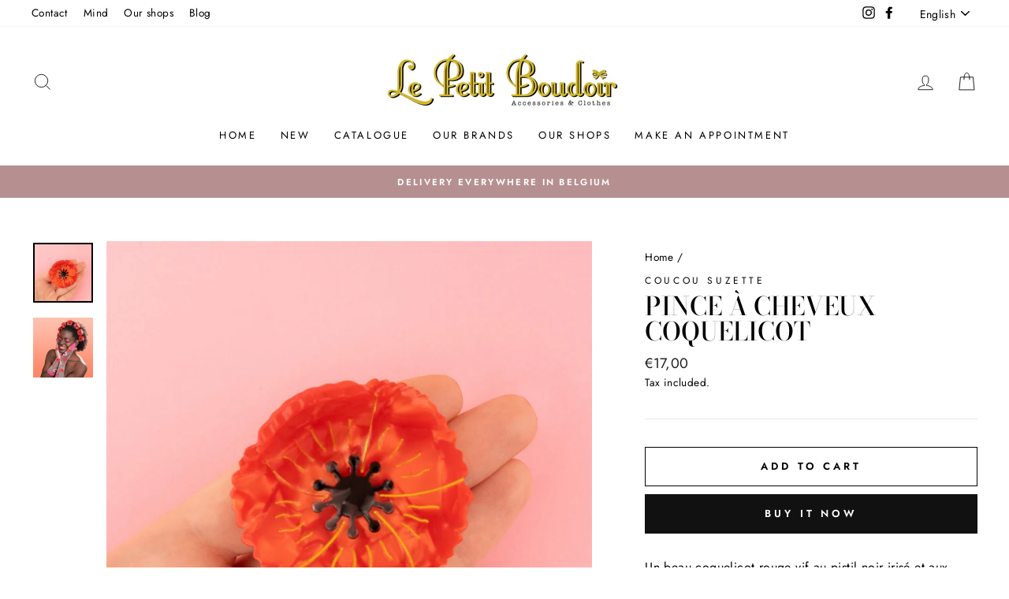

--- FILE ---
content_type: text/html; charset=utf-8
request_url: https://www.petitboudoir.be/en/products/pince-a-cheveux-coquelicot
body_size: 31016
content:
<!doctype html>
<html class="no-js" lang="en" dir="ltr">
<head><!--Content in content_for_header -->
<!--LayoutHub-Embed--><meta name="layouthub" /><link rel="stylesheet" href="https://fonts.googleapis.com/css?display=swap&family=Hind:100,200,300,400,500,600,700,800,900" /><link rel="stylesheet" type="text/css" href="[data-uri]" media="all">
<!--LH--><!--/LayoutHub-Embed--><meta charset="utf-8">
  <meta http-equiv="X-UA-Compatible" content="IE=edge,chrome=1">
  <meta name="viewport" content="width=device-width,initial-scale=1">
  <meta name="theme-color" content="#111111">
  <link rel="canonical" href="https://www.petitboudoir.be/en/products/pince-a-cheveux-coquelicot">
  <link rel="preconnect" href="https://cdn.shopify.com">
  <link rel="preconnect" href="https://fonts.shopifycdn.com">
  <link rel="dns-prefetch" href="https://productreviews.shopifycdn.com">
  <link rel="dns-prefetch" href="https://ajax.googleapis.com">
  <link rel="dns-prefetch" href="https://maps.googleapis.com">
  <link rel="dns-prefetch" href="https://maps.gstatic.com"><link rel="shortcut icon" href="//www.petitboudoir.be/cdn/shop/files/favicon_32x32.PNG?v=1615925705" type="image/png" /><title>pince à cheveux coquelicot
&ndash; Le Petit Boudoir Bruxelles
</title>
<meta name="description" content="Un beau coquelicot rouge vif au pistil noir irisé et aux détails dorés pour maintenir élégamment votre crinière indomptable. Cette pince à cheveux fleurie ne manquera pas de faire sortir quelques curieux de leur ruche ! Pince à cheveux fleur kitsch en acétate de cellulose. Chaque création est unique, la couleur peut va"><meta property="og:site_name" content="Le Petit Boudoir Bruxelles">
  <meta property="og:url" content="https://www.petitboudoir.be/en/products/pince-a-cheveux-coquelicot">
  <meta property="og:title" content="pince à cheveux coquelicot">
  <meta property="og:type" content="product">
  <meta property="og:description" content="Un beau coquelicot rouge vif au pistil noir irisé et aux détails dorés pour maintenir élégamment votre crinière indomptable. Cette pince à cheveux fleurie ne manquera pas de faire sortir quelques curieux de leur ruche ! Pince à cheveux fleur kitsch en acétate de cellulose. Chaque création est unique, la couleur peut va"><meta property="og:image" content="http://www.petitboudoir.be/cdn/shop/products/pince-a-cheveux-coquelicot.jpg?v=1714060272">
    <meta property="og:image:secure_url" content="https://www.petitboudoir.be/cdn/shop/products/pince-a-cheveux-coquelicot.jpg?v=1714060272">
    <meta property="og:image:width" content="1422">
    <meta property="og:image:height" content="1422"><meta name="twitter:site" content="@">
  <meta name="twitter:card" content="summary_large_image">
  <meta name="twitter:title" content="pince à cheveux coquelicot">
  <meta name="twitter:description" content="Un beau coquelicot rouge vif au pistil noir irisé et aux détails dorés pour maintenir élégamment votre crinière indomptable. Cette pince à cheveux fleurie ne manquera pas de faire sortir quelques curieux de leur ruche ! Pince à cheveux fleur kitsch en acétate de cellulose. Chaque création est unique, la couleur peut va">
<style data-shopify>@font-face {
  font-family: "Bodoni Moda";
  font-weight: 500;
  font-style: normal;
  font-display: swap;
  src: url("//www.petitboudoir.be/cdn/fonts/bodoni_moda/bodonimoda_n5.36d0da1db617c453fb46e8089790ab6dc72c2356.woff2") format("woff2"),
       url("//www.petitboudoir.be/cdn/fonts/bodoni_moda/bodonimoda_n5.40f612bab009769f87511096f185d9228ad3baa3.woff") format("woff");
}

  @font-face {
  font-family: Jost;
  font-weight: 400;
  font-style: normal;
  font-display: swap;
  src: url("//www.petitboudoir.be/cdn/fonts/jost/jost_n4.d47a1b6347ce4a4c9f437608011273009d91f2b7.woff2") format("woff2"),
       url("//www.petitboudoir.be/cdn/fonts/jost/jost_n4.791c46290e672b3f85c3d1c651ef2efa3819eadd.woff") format("woff");
}


  @font-face {
  font-family: Jost;
  font-weight: 600;
  font-style: normal;
  font-display: swap;
  src: url("//www.petitboudoir.be/cdn/fonts/jost/jost_n6.ec1178db7a7515114a2d84e3dd680832b7af8b99.woff2") format("woff2"),
       url("//www.petitboudoir.be/cdn/fonts/jost/jost_n6.b1178bb6bdd3979fef38e103a3816f6980aeaff9.woff") format("woff");
}

  @font-face {
  font-family: Jost;
  font-weight: 400;
  font-style: italic;
  font-display: swap;
  src: url("//www.petitboudoir.be/cdn/fonts/jost/jost_i4.b690098389649750ada222b9763d55796c5283a5.woff2") format("woff2"),
       url("//www.petitboudoir.be/cdn/fonts/jost/jost_i4.fd766415a47e50b9e391ae7ec04e2ae25e7e28b0.woff") format("woff");
}

  @font-face {
  font-family: Jost;
  font-weight: 600;
  font-style: italic;
  font-display: swap;
  src: url("//www.petitboudoir.be/cdn/fonts/jost/jost_i6.9af7e5f39e3a108c08f24047a4276332d9d7b85e.woff2") format("woff2"),
       url("//www.petitboudoir.be/cdn/fonts/jost/jost_i6.2bf310262638f998ed206777ce0b9a3b98b6fe92.woff") format("woff");
}

</style><link href="//www.petitboudoir.be/cdn/shop/t/3/assets/theme.css?v=95393714008913788061703363294" rel="stylesheet" type="text/css" media="all" />
<style data-shopify>:root {
    --typeHeaderPrimary: "Bodoni Moda";
    --typeHeaderFallback: serif;
    --typeHeaderSize: 38px;
    --typeHeaderWeight: 500;
    --typeHeaderLineHeight: 1;
    --typeHeaderSpacing: 0.0em;

    --typeBasePrimary:Jost;
    --typeBaseFallback:sans-serif;
    --typeBaseSize: 16px;
    --typeBaseWeight: 400;
    --typeBaseSpacing: 0.025em;
    --typeBaseLineHeight: 1.6;

    --typeCollectionTitle: 18px;

    --iconWeight: 2px;
    --iconLinecaps: miter;

    
      --buttonRadius: 0px;
    

    --colorGridOverlayOpacity: 0.14;
  }

  .placeholder-content {
    background-image: linear-gradient(100deg, #ffffff 40%, #f7f7f7 63%, #ffffff 79%);
  }</style><script>
    document.documentElement.className = document.documentElement.className.replace('no-js', 'js');

    window.theme = window.theme || {};
    theme.routes = {
      home: "/en",
      cart: "/en/cart.js",
      cartPage: "/en/cart",
      cartAdd: "/en/cart/add.js",
      cartChange: "/en/cart/change.js"
    };
    theme.strings = {
      soldOut: "Sold Out",
      unavailable: "Unavailable",
      stockLabel: "Only [count] items in stock!",
      willNotShipUntil: "Will not ship until [date]",
      willBeInStockAfter: "Will be in stock after [date]",
      waitingForStock: "Inventory on the way",
      savePrice: "Save [saved_amount]",
      cartEmpty: "Your cart is currently empty.",
      cartTermsConfirmation: "You must agree with the terms and conditions of sales to check out",
      searchCollections: "Collections:",
      searchPages: "Pages:",
      searchArticles: "Articles:"
    };
    theme.settings = {
      dynamicVariantsEnable: true,
      dynamicVariantType: "button",
      cartType: "drawer",
      isCustomerTemplate: false,
      moneyFormat: "€{{amount_with_comma_separator}}",
      saveType: "dollar",
      recentlyViewedEnabled: false,
      productImageSize: "portrait",
      productImageCover: true,
      predictiveSearch: true,
      predictiveSearchType: "product,article,page,collection",
      inventoryThreshold: 20,
      quickView: true,
      themeName: 'Impulse',
      themeVersion: "4.1.0"
    };
  </script>

  <script>window.performance && window.performance.mark && window.performance.mark('shopify.content_for_header.start');</script><meta name="google-site-verification" content="a7sa42puSle3i5ZDNTSoK1mhvBCw50xTUQo8naecsS8">
<meta id="shopify-digital-wallet" name="shopify-digital-wallet" content="/36531273867/digital_wallets/dialog">
<link rel="alternate" hreflang="x-default" href="https://www.petitboudoir.be/products/pince-a-cheveux-coquelicot">
<link rel="alternate" hreflang="fr" href="https://www.petitboudoir.be/products/pince-a-cheveux-coquelicot">
<link rel="alternate" hreflang="nl" href="https://www.petitboudoir.be/nl/products/pince-a-cheveux-coquelicot">
<link rel="alternate" hreflang="en" href="https://www.petitboudoir.be/en/products/pince-a-cheveux-coquelicot">
<link rel="alternate" type="application/json+oembed" href="https://www.petitboudoir.be/en/products/pince-a-cheveux-coquelicot.oembed">
<script async="async" src="/checkouts/internal/preloads.js?locale=en-BE"></script>
<script id="shopify-features" type="application/json">{"accessToken":"0519d5b7d279a2f384c1d48f300b7d58","betas":["rich-media-storefront-analytics"],"domain":"www.petitboudoir.be","predictiveSearch":true,"shopId":36531273867,"locale":"en"}</script>
<script>var Shopify = Shopify || {};
Shopify.shop = "le-petit-boudoir-bruxelles.myshopify.com";
Shopify.locale = "en";
Shopify.currency = {"active":"EUR","rate":"1.0"};
Shopify.country = "BE";
Shopify.theme = {"name":"Impulse","id":119211458718,"schema_name":"Impulse","schema_version":"4.1.0","theme_store_id":857,"role":"main"};
Shopify.theme.handle = "null";
Shopify.theme.style = {"id":null,"handle":null};
Shopify.cdnHost = "www.petitboudoir.be/cdn";
Shopify.routes = Shopify.routes || {};
Shopify.routes.root = "/en/";</script>
<script type="module">!function(o){(o.Shopify=o.Shopify||{}).modules=!0}(window);</script>
<script>!function(o){function n(){var o=[];function n(){o.push(Array.prototype.slice.apply(arguments))}return n.q=o,n}var t=o.Shopify=o.Shopify||{};t.loadFeatures=n(),t.autoloadFeatures=n()}(window);</script>
<script id="shop-js-analytics" type="application/json">{"pageType":"product"}</script>
<script defer="defer" async type="module" src="//www.petitboudoir.be/cdn/shopifycloud/shop-js/modules/v2/client.init-shop-cart-sync_BT-GjEfc.en.esm.js"></script>
<script defer="defer" async type="module" src="//www.petitboudoir.be/cdn/shopifycloud/shop-js/modules/v2/chunk.common_D58fp_Oc.esm.js"></script>
<script defer="defer" async type="module" src="//www.petitboudoir.be/cdn/shopifycloud/shop-js/modules/v2/chunk.modal_xMitdFEc.esm.js"></script>
<script type="module">
  await import("//www.petitboudoir.be/cdn/shopifycloud/shop-js/modules/v2/client.init-shop-cart-sync_BT-GjEfc.en.esm.js");
await import("//www.petitboudoir.be/cdn/shopifycloud/shop-js/modules/v2/chunk.common_D58fp_Oc.esm.js");
await import("//www.petitboudoir.be/cdn/shopifycloud/shop-js/modules/v2/chunk.modal_xMitdFEc.esm.js");

  window.Shopify.SignInWithShop?.initShopCartSync?.({"fedCMEnabled":true,"windoidEnabled":true});

</script>
<script>(function() {
  var isLoaded = false;
  function asyncLoad() {
    if (isLoaded) return;
    isLoaded = true;
    var urls = ["https:\/\/app.layouthub.com\/shopify\/layouthub.js?shop=le-petit-boudoir-bruxelles.myshopify.com","\/\/www.powr.io\/powr.js?powr-token=le-petit-boudoir-bruxelles.myshopify.com\u0026external-type=shopify\u0026shop=le-petit-boudoir-bruxelles.myshopify.com","https:\/\/cdn.shopify.com\/s\/files\/1\/0365\/3127\/3867\/t\/3\/assets\/booster_eu_cookie_36531273867.js?v=1615730069\u0026shop=le-petit-boudoir-bruxelles.myshopify.com","https:\/\/cdn.shopify.com\/s\/files\/1\/0365\/3127\/3867\/t\/3\/assets\/tipo.booking.init.js?shop=le-petit-boudoir-bruxelles.myshopify.com"];
    for (var i = 0; i < urls.length; i++) {
      var s = document.createElement('script');
      s.type = 'text/javascript';
      s.async = true;
      s.src = urls[i];
      var x = document.getElementsByTagName('script')[0];
      x.parentNode.insertBefore(s, x);
    }
  };
  if(window.attachEvent) {
    window.attachEvent('onload', asyncLoad);
  } else {
    window.addEventListener('load', asyncLoad, false);
  }
})();</script>
<script id="__st">var __st={"a":36531273867,"offset":3600,"reqid":"b4791016-417d-4553-83da-ce42a62afaf0-1769279986","pageurl":"www.petitboudoir.be\/en\/products\/pince-a-cheveux-coquelicot","u":"f3506444c07b","p":"product","rtyp":"product","rid":8047550038260};</script>
<script>window.ShopifyPaypalV4VisibilityTracking = true;</script>
<script id="captcha-bootstrap">!function(){'use strict';const t='contact',e='account',n='new_comment',o=[[t,t],['blogs',n],['comments',n],[t,'customer']],c=[[e,'customer_login'],[e,'guest_login'],[e,'recover_customer_password'],[e,'create_customer']],r=t=>t.map((([t,e])=>`form[action*='/${t}']:not([data-nocaptcha='true']) input[name='form_type'][value='${e}']`)).join(','),a=t=>()=>t?[...document.querySelectorAll(t)].map((t=>t.form)):[];function s(){const t=[...o],e=r(t);return a(e)}const i='password',u='form_key',d=['recaptcha-v3-token','g-recaptcha-response','h-captcha-response',i],f=()=>{try{return window.sessionStorage}catch{return}},m='__shopify_v',_=t=>t.elements[u];function p(t,e,n=!1){try{const o=window.sessionStorage,c=JSON.parse(o.getItem(e)),{data:r}=function(t){const{data:e,action:n}=t;return t[m]||n?{data:e,action:n}:{data:t,action:n}}(c);for(const[e,n]of Object.entries(r))t.elements[e]&&(t.elements[e].value=n);n&&o.removeItem(e)}catch(o){console.error('form repopulation failed',{error:o})}}const l='form_type',E='cptcha';function T(t){t.dataset[E]=!0}const w=window,h=w.document,L='Shopify',v='ce_forms',y='captcha';let A=!1;((t,e)=>{const n=(g='f06e6c50-85a8-45c8-87d0-21a2b65856fe',I='https://cdn.shopify.com/shopifycloud/storefront-forms-hcaptcha/ce_storefront_forms_captcha_hcaptcha.v1.5.2.iife.js',D={infoText:'Protected by hCaptcha',privacyText:'Privacy',termsText:'Terms'},(t,e,n)=>{const o=w[L][v],c=o.bindForm;if(c)return c(t,g,e,D).then(n);var r;o.q.push([[t,g,e,D],n]),r=I,A||(h.body.append(Object.assign(h.createElement('script'),{id:'captcha-provider',async:!0,src:r})),A=!0)});var g,I,D;w[L]=w[L]||{},w[L][v]=w[L][v]||{},w[L][v].q=[],w[L][y]=w[L][y]||{},w[L][y].protect=function(t,e){n(t,void 0,e),T(t)},Object.freeze(w[L][y]),function(t,e,n,w,h,L){const[v,y,A,g]=function(t,e,n){const i=e?o:[],u=t?c:[],d=[...i,...u],f=r(d),m=r(i),_=r(d.filter((([t,e])=>n.includes(e))));return[a(f),a(m),a(_),s()]}(w,h,L),I=t=>{const e=t.target;return e instanceof HTMLFormElement?e:e&&e.form},D=t=>v().includes(t);t.addEventListener('submit',(t=>{const e=I(t);if(!e)return;const n=D(e)&&!e.dataset.hcaptchaBound&&!e.dataset.recaptchaBound,o=_(e),c=g().includes(e)&&(!o||!o.value);(n||c)&&t.preventDefault(),c&&!n&&(function(t){try{if(!f())return;!function(t){const e=f();if(!e)return;const n=_(t);if(!n)return;const o=n.value;o&&e.removeItem(o)}(t);const e=Array.from(Array(32),(()=>Math.random().toString(36)[2])).join('');!function(t,e){_(t)||t.append(Object.assign(document.createElement('input'),{type:'hidden',name:u})),t.elements[u].value=e}(t,e),function(t,e){const n=f();if(!n)return;const o=[...t.querySelectorAll(`input[type='${i}']`)].map((({name:t})=>t)),c=[...d,...o],r={};for(const[a,s]of new FormData(t).entries())c.includes(a)||(r[a]=s);n.setItem(e,JSON.stringify({[m]:1,action:t.action,data:r}))}(t,e)}catch(e){console.error('failed to persist form',e)}}(e),e.submit())}));const S=(t,e)=>{t&&!t.dataset[E]&&(n(t,e.some((e=>e===t))),T(t))};for(const o of['focusin','change'])t.addEventListener(o,(t=>{const e=I(t);D(e)&&S(e,y())}));const B=e.get('form_key'),M=e.get(l),P=B&&M;t.addEventListener('DOMContentLoaded',(()=>{const t=y();if(P)for(const e of t)e.elements[l].value===M&&p(e,B);[...new Set([...A(),...v().filter((t=>'true'===t.dataset.shopifyCaptcha))])].forEach((e=>S(e,t)))}))}(h,new URLSearchParams(w.location.search),n,t,e,['guest_login'])})(!0,!0)}();</script>
<script integrity="sha256-4kQ18oKyAcykRKYeNunJcIwy7WH5gtpwJnB7kiuLZ1E=" data-source-attribution="shopify.loadfeatures" defer="defer" src="//www.petitboudoir.be/cdn/shopifycloud/storefront/assets/storefront/load_feature-a0a9edcb.js" crossorigin="anonymous"></script>
<script data-source-attribution="shopify.dynamic_checkout.dynamic.init">var Shopify=Shopify||{};Shopify.PaymentButton=Shopify.PaymentButton||{isStorefrontPortableWallets:!0,init:function(){window.Shopify.PaymentButton.init=function(){};var t=document.createElement("script");t.src="https://www.petitboudoir.be/cdn/shopifycloud/portable-wallets/latest/portable-wallets.en.js",t.type="module",document.head.appendChild(t)}};
</script>
<script data-source-attribution="shopify.dynamic_checkout.buyer_consent">
  function portableWalletsHideBuyerConsent(e){var t=document.getElementById("shopify-buyer-consent"),n=document.getElementById("shopify-subscription-policy-button");t&&n&&(t.classList.add("hidden"),t.setAttribute("aria-hidden","true"),n.removeEventListener("click",e))}function portableWalletsShowBuyerConsent(e){var t=document.getElementById("shopify-buyer-consent"),n=document.getElementById("shopify-subscription-policy-button");t&&n&&(t.classList.remove("hidden"),t.removeAttribute("aria-hidden"),n.addEventListener("click",e))}window.Shopify?.PaymentButton&&(window.Shopify.PaymentButton.hideBuyerConsent=portableWalletsHideBuyerConsent,window.Shopify.PaymentButton.showBuyerConsent=portableWalletsShowBuyerConsent);
</script>
<script>
  function portableWalletsCleanup(e){e&&e.src&&console.error("Failed to load portable wallets script "+e.src);var t=document.querySelectorAll("shopify-accelerated-checkout .shopify-payment-button__skeleton, shopify-accelerated-checkout-cart .wallet-cart-button__skeleton"),e=document.getElementById("shopify-buyer-consent");for(let e=0;e<t.length;e++)t[e].remove();e&&e.remove()}function portableWalletsNotLoadedAsModule(e){e instanceof ErrorEvent&&"string"==typeof e.message&&e.message.includes("import.meta")&&"string"==typeof e.filename&&e.filename.includes("portable-wallets")&&(window.removeEventListener("error",portableWalletsNotLoadedAsModule),window.Shopify.PaymentButton.failedToLoad=e,"loading"===document.readyState?document.addEventListener("DOMContentLoaded",window.Shopify.PaymentButton.init):window.Shopify.PaymentButton.init())}window.addEventListener("error",portableWalletsNotLoadedAsModule);
</script>

<script type="module" src="https://www.petitboudoir.be/cdn/shopifycloud/portable-wallets/latest/portable-wallets.en.js" onError="portableWalletsCleanup(this)" crossorigin="anonymous"></script>
<script nomodule>
  document.addEventListener("DOMContentLoaded", portableWalletsCleanup);
</script>

<link id="shopify-accelerated-checkout-styles" rel="stylesheet" media="screen" href="https://www.petitboudoir.be/cdn/shopifycloud/portable-wallets/latest/accelerated-checkout-backwards-compat.css" crossorigin="anonymous">
<style id="shopify-accelerated-checkout-cart">
        #shopify-buyer-consent {
  margin-top: 1em;
  display: inline-block;
  width: 100%;
}

#shopify-buyer-consent.hidden {
  display: none;
}

#shopify-subscription-policy-button {
  background: none;
  border: none;
  padding: 0;
  text-decoration: underline;
  font-size: inherit;
  cursor: pointer;
}

#shopify-subscription-policy-button::before {
  box-shadow: none;
}

      </style>

<script>window.performance && window.performance.mark && window.performance.mark('shopify.content_for_header.end');</script>
  <script type="text/javascript">
    var Tipo = Tipo || {};
    Tipo.Booking = Tipo.Booking || {};
    Tipo.Booking.appUrl = 'https://booking.tipo.io';
    Tipo.Booking.shop = {
      id: 20027,
      url : 'le-petit-boudoir-bruxelles.myshopify.com',
      domain : 'www.petitboudoir.be',
      settings : "{\"general\":{\"hide_add_to_cart\":\"2\",\"hide_buy_now\":\"2\",\"redirect_url\":null,\"allow_bring_more\":false,\"confirm_to\":\"checkout\",\"time_format\":\"24h\",\"multipleEmployees\":\"0\",\"multipleLocations\":\"0\",\"formatDate\":\"DD\\\/MM\\\/YYYY\",\"formatDateServe\":\"d\\\/m\\\/Y\",\"formatDateTime\":\"DD\\\/MM\\\/YYYY HH:mm\",\"formatTime\":\"HH:mm\",\"weekStart\":\"1\"},\"booking\":{\"text_price_color\":\"#ff0000\",\"timeBlock\":\"fixed\",\"stepping\":\"60\",\"font\":\"Arial\",\"primary_color\":\"#eeb8c5\",\"cancel_button\":\"#ffffff\",\"text_color\":\"#848fbb\",\"calender_background_color\":\"#a4aecd\",\"calender_text_color\":\"#ffffff\",\"day_off_color\":\"#717171\",\"time_slot_color\":\"#414c89\",\"time_slot_color_hover\":\"#b69090\",\"selected_time_slot_color\":\"#ffd153\",\"background_color_calendar\":\"#2b3360\",\"background_image\":null,\"selected_day_color\":\"#FF7697\",\"time_slot_color_selected\":\"#ffd153\",\"background_color_box_message_time_slot_no_available\":\"#e9e9e9\",\"text_color_text_box_message_time_slot_no_available\":\"#424242\",\"time_slot_no_available_color\":\"#a3a3a3\",\"sortProduct\":{\"type\":1,\"sortProductAuto\":\"asc\",\"sortProductManually\":[\"6607211364510\"]},\"statusDefault\":\"3\"},\"translation\":{\"languageDatepicker\":\"fr-FR\",\"customDatePickerDays\":\"Sunday, Monday, Tuesday, Wednesday, Thursday, Friday, Saturday\",\"customDatePickerDaysShort\":\"Sun, Mon, Tue, Wed, Thu, Fri, Sat\",\"customDatePickerDaysMin\":\"Su, Mo, Tu, We, Th, Fr, Sa\",\"customDatePickerMonths\":\"January, February, March, April, May, June, July, August, September, October, November, December\",\"customDatePickerMonthsShort\":\"Jan, Feb, Mar, Apr, May, Jun, Jul, Aug, Sep, Oct, Nov, Dec\",\"widget\":{\"default\":{\"please_select\":\"Privatisez le Petit Boudoir pendant 1h\",\"training\":\"Training\",\"trainer\":\"Trainer\",\"bringing_anyone\":\"Bringing anyone with you?\",\"num_of_additional\":\"Number of Additional People\",\"date_and_time\":\"Date et heure\",\"continue\":\"Continuer\",\"total_price\":null,\"confirm\":\"Confirmer\",\"cancel\":\"Cancel\",\"thank_you\":\"Thank you! Your booking is completed\",\"date\":\"Date\",\"time\":\"Heure\",\"datetime\":\"Heure et date\",\"duration\":\"Dur\\u00e9e\",\"location\":null,\"first_name\":\"First name\",\"last_name\":\"Last name\",\"phone\":\"Phone\",\"email\":\"Email\",\"address\":\"Address\",\"address_2\":\"Address 2\",\"status\":\"Statut\",\"country\":\"Country\",\"full_name\":\"Fullname\",\"product\":null,\"product_placeholder\":null,\"variant\":\"Variant\",\"variant_placeholder\":\"Select your variant\",\"location_placeholder\":null,\"employee\":\"Ou ? (Changer pour Paix ou Belliard est possible en envoyant un petit mail ou message sur les reseaux)\",\"employee_placeholder\":null,\"quantity\":\"Quantit\\u00e9\",\"back\":\"Retour\",\"payment\":\"Paiement (gratuit)\",\"you_can_only_bring\":\"You can only bring {number} people\",\"not_available\":\"Selected service is currently not available.\",\"no_employee\":null,\"no_location\":null,\"is_required\":\"Ce champs est obligatoire\",\"valid_phone_number\":\"Num\\u00e9ro invalide\",\"valid_email\":\"Mail invalide\",\"time_slot_no_available\":\"Ce cr\\u00e9neau horaire est d\\u00e9j\\u00e0 pris\",\"price\":null,\"export_file_isc\":\"Export to file isc\",\"confirm_free_booking_successfully\":\"Nous sommes impatients de vous revoir !\",\"confirm_free_booking_unsuccessfully\":\"Oups...quelque chose n'a pas \\u00e9t\\u00e9...\",\"duration_unit\":\"minutes\",\"bookingHistory\":\"R\\u00e9capitalif\"}},\"price\":\"Price\",\"not_available\":\"Selected training is currently not available.\"},\"integrate\":{\"zapier\":{\"cretaeOrUpdateUrl\":null,\"deleteUrl\":null}},\"free_form\":{\"first_name\":{\"enable\":true,\"label\":\"Pr\\u00e9nom\",\"required\":true},\"last_name\":{\"enable\":true,\"label\":\"Nom\",\"required\":true},\"phone_number\":{\"enable\":true,\"label\":\"Num\\u00e9ro de t\\u00e9l\\u00e9phone\",\"required\":false},\"email\":{\"label\":\"Email\",\"required\":true,\"enable\":true}}}",
      locale: 'en',
      plan : {"id":7,"version":"2","plan":"FREE","feature":"{\"employee\":1,\"product\":1,\"location\":1,\"extraFieldSet\":false,\"hideBrand\":false,\"trialDay\":\"0\",\"trialDayOld\":\"0\",\"priceOld\":\"0\",\"googleCalendar\":false,\"zoom\":false}","price":"0.00","type":"month","status":1,"created_at":null,"updated_at":"2022-01-21 02:21:05"}
    };
    Tipo.Booking.locale = "en";
    Tipo.Booking.countryCode = ['be'];
    
      Tipo.Booking.product = {"id":8047550038260,"title":"pince à cheveux coquelicot","handle":"pince-a-cheveux-coquelicot","description":"\u003cp data-mce-fragment=\"1\"\u003eUn beau coquelicot rouge vif au pistil noir irisé et aux détails dorés pour maintenir élégamment votre crinière indomptable. Cette pince à cheveux fleurie ne manquera pas de faire sortir quelques curieux de leur ruche !\u003c\/p\u003e\n\u003cp data-mce-fragment=\"1\"\u003ePince à cheveux fleur kitsch en acétate de cellulose.\u003c\/p\u003e\n\u003cul data-mce-fragment=\"1\"\u003e\n\u003cli data-mce-fragment=\"1\"\u003e\u003cem data-mce-fragment=\"1\"\u003eChaque création est unique, la couleur peut varier légèrement selon le morceau d'acétate utilisé\u003c\/em\u003e\u003c\/li\u003e\n\u003cli data-mce-fragment=\"1\"\u003e\n\u003cem data-mce-fragment=\"1\"\u003eType d’attache : dents en \u003c\/em\u003e\u003cem data-mce-fragment=\"1\"\u003eacétate\u003c\/em\u003e\n\u003c\/li\u003e\n\u003cli data-mce-fragment=\"1\"\u003e\u003cem data-mce-fragment=\"1\"\u003eConseils d’utilisation : éviter le contact avec l’eau\u003c\/em\u003e\u003c\/li\u003e\n\u003c\/ul\u003e","published_at":"2024-07-02T20:24:13+02:00","created_at":"2023-03-01T15:15:25+01:00","vendor":"Coucou Suzette","type":"Cosmétique cheveux","tags":["cadeau","couleur"],"price":1700,"price_min":1700,"price_max":1700,"available":true,"price_varies":false,"compare_at_price":null,"compare_at_price_min":0,"compare_at_price_max":0,"compare_at_price_varies":false,"variants":[{"id":43801339986164,"title":"Default Title","option1":"Default Title","option2":null,"option3":null,"sku":"","requires_shipping":true,"taxable":true,"featured_image":null,"available":true,"name":"pince à cheveux coquelicot","public_title":null,"options":["Default Title"],"price":1700,"weight":0,"compare_at_price":null,"inventory_management":"shopify","barcode":"","requires_selling_plan":false,"selling_plan_allocations":[]}],"images":["\/\/www.petitboudoir.be\/cdn\/shop\/products\/pince-a-cheveux-coquelicot.jpg?v=1714060272","\/\/www.petitboudoir.be\/cdn\/shop\/products\/pince-a-cheveux-coquelicot_1.jpg?v=1714060272"],"featured_image":"\/\/www.petitboudoir.be\/cdn\/shop\/products\/pince-a-cheveux-coquelicot.jpg?v=1714060272","options":["Title"],"media":[{"alt":null,"id":31821440680180,"position":1,"preview_image":{"aspect_ratio":1.0,"height":1422,"width":1422,"src":"\/\/www.petitboudoir.be\/cdn\/shop\/products\/pince-a-cheveux-coquelicot.jpg?v=1714060272"},"aspect_ratio":1.0,"height":1422,"media_type":"image","src":"\/\/www.petitboudoir.be\/cdn\/shop\/products\/pince-a-cheveux-coquelicot.jpg?v=1714060272","width":1422},{"alt":null,"id":31821440647412,"position":2,"preview_image":{"aspect_ratio":1.0,"height":1422,"width":1422,"src":"\/\/www.petitboudoir.be\/cdn\/shop\/products\/pince-a-cheveux-coquelicot_1.jpg?v=1714060272"},"aspect_ratio":1.0,"height":1422,"media_type":"image","src":"\/\/www.petitboudoir.be\/cdn\/shop\/products\/pince-a-cheveux-coquelicot_1.jpg?v=1714060272","width":1422}],"requires_selling_plan":false,"selling_plan_groups":[],"content":"\u003cp data-mce-fragment=\"1\"\u003eUn beau coquelicot rouge vif au pistil noir irisé et aux détails dorés pour maintenir élégamment votre crinière indomptable. Cette pince à cheveux fleurie ne manquera pas de faire sortir quelques curieux de leur ruche !\u003c\/p\u003e\n\u003cp data-mce-fragment=\"1\"\u003ePince à cheveux fleur kitsch en acétate de cellulose.\u003c\/p\u003e\n\u003cul data-mce-fragment=\"1\"\u003e\n\u003cli data-mce-fragment=\"1\"\u003e\u003cem data-mce-fragment=\"1\"\u003eChaque création est unique, la couleur peut varier légèrement selon le morceau d'acétate utilisé\u003c\/em\u003e\u003c\/li\u003e\n\u003cli data-mce-fragment=\"1\"\u003e\n\u003cem data-mce-fragment=\"1\"\u003eType d’attache : dents en \u003c\/em\u003e\u003cem data-mce-fragment=\"1\"\u003eacétate\u003c\/em\u003e\n\u003c\/li\u003e\n\u003cli data-mce-fragment=\"1\"\u003e\u003cem data-mce-fragment=\"1\"\u003eConseils d’utilisation : éviter le contact avec l’eau\u003c\/em\u003e\u003c\/li\u003e\n\u003c\/ul\u003e"};
      Tipo.Booking.product.options = [{"name":"Title","position":1,"values":["Default Title"]}];
      
        Tipo.Booking.product.variants[0].inventory_management = 'shopify';
        Tipo.Booking.product.variants[0].inventory_quantity = 5;
        Tipo.Booking.product.variants[0].inventory_policy = 'deny';
      
    

    

    Tipo.Booking.settings = {"general":{"hide_add_to_cart":"2","hide_buy_now":"2","redirect_url":null,"allow_bring_more":false,"confirm_to":"checkout","time_format":"24h","multipleEmployees":"0","multipleLocations":"0","formatDate":"DD\/MM\/YYYY","formatDateServe":"d\/m\/Y","formatDateTime":"DD\/MM\/YYYY HH:mm","formatTime":"HH:mm","weekStart":"1"},"booking":{"text_price_color":"#ff0000","timeBlock":"fixed","stepping":"60","font":"Arial","primary_color":"#eeb8c5","cancel_button":"#ffffff","text_color":"#848fbb","calender_background_color":"#a4aecd","calender_text_color":"#ffffff","day_off_color":"#717171","time_slot_color":"#414c89","time_slot_color_hover":"#b69090","selected_time_slot_color":"#ffd153","background_color_calendar":"#2b3360","background_image":null,"selected_day_color":"#FF7697","time_slot_color_selected":"#ffd153","background_color_box_message_time_slot_no_available":"#e9e9e9","text_color_text_box_message_time_slot_no_available":"#424242","time_slot_no_available_color":"#a3a3a3","sortProduct":{"type":1,"sortProductAuto":"asc","sortProductManually":["6607211364510"]},"statusDefault":"3"},"translation":{"languageDatepicker":"fr-FR","customDatePickerDays":"Sunday, Monday, Tuesday, Wednesday, Thursday, Friday, Saturday","customDatePickerDaysShort":"Sun, Mon, Tue, Wed, Thu, Fri, Sat","customDatePickerDaysMin":"Su, Mo, Tu, We, Th, Fr, Sa","customDatePickerMonths":"January, February, March, April, May, June, July, August, September, October, November, December","customDatePickerMonthsShort":"Jan, Feb, Mar, Apr, May, Jun, Jul, Aug, Sep, Oct, Nov, Dec","widget":{"default":{"please_select":"Privatisez le Petit Boudoir pendant 1h","training":"Training","trainer":"Trainer","bringing_anyone":"Bringing anyone with you?","num_of_additional":"Number of Additional People","date_and_time":"Date et heure","continue":"Continuer","total_price":"Total Price","confirm":"Confirmer","cancel":"Cancel","thank_you":"Thank you! Your booking is completed","date":"Date","time":"Heure","datetime":"Heure et date","duration":"Dur\u00e9e","location":"Location","first_name":"First name","last_name":"Last name","phone":"Phone","email":"Email","address":"Address","address_2":"Address 2","status":"Statut","country":"Country","full_name":"Fullname","product":"Service","product_placeholder":"Select your service","variant":"Variant","variant_placeholder":"Select your variant","location_placeholder":"Select a location","employee":"Ou ? (Changer pour Paix ou Belliard est possible en envoyant un petit mail ou message sur les reseaux)","employee_placeholder":"Select an employee","quantity":"Quantit\u00e9","back":"Retour","payment":"Paiement (gratuit)","you_can_only_bring":"You can only bring {number} people","not_available":"Selected service is currently not available.","no_employee":"No employee","no_location":"No location","is_required":"Ce champs est obligatoire","valid_phone_number":"Num\u00e9ro invalide","valid_email":"Mail invalide","time_slot_no_available":"Ce cr\u00e9neau horaire est d\u00e9j\u00e0 pris","price":"Price","export_file_isc":"Export to file isc","confirm_free_booking_successfully":"Nous sommes impatients de vous revoir !","confirm_free_booking_unsuccessfully":"Oups...quelque chose n'a pas \u00e9t\u00e9...","duration_unit":"minutes","bookingHistory":"R\u00e9capitalif"}},"price":"Price","not_available":"Selected training is currently not available."},"free_form":{"first_name":{"enable":true,"label":"Pr\u00e9nom","required":true},"last_name":{"enable":true,"label":"Nom","required":true},"phone_number":{"enable":true,"label":"Num\u00e9ro de t\u00e9l\u00e9phone","required":false},"email":{"label":"Email","required":true,"enable":true}},"languageDatepicker":{"days":["Dimanche","Lundi","Mardi","Mercredi","Jeudi","Vendredi","Samedi"],"daysShort":["Dim","Lun","Mar","Mer","Jeu","Ven","Sam"],"daysMin":["Di","Lu","Ma","Me","Je","Ve","Sa"],"months":["Janvier","F\u00e9vrier","Mars","Avril","Mai","Juin","Juillet","Ao\u00fbt","Septembre","Octobre","Novembre","D\u00e9cembre"],"monthsShort":["Jan","Fev","Mar","Avr","Mai","Jun","Jui","Ao\u00fb","Sep","Oct","Nov","Dec"]}}
  Tipo.Booking.page = {
    type : 'product'
  };
  Tipo.Booking.money_format = '€{{amount_with_comma_separator}}';
  Tipo.Booking.timezone = {
    shop : 'Europe/Brussels',
    server : 'UTC'
  }
  Tipo.Booking.configs = {
    locations : [{"id":24084,"name":"Default location","employee_ids":[28894]}],
    employees : [{"id":28894,"first_name":"Any","last_name":"Trainer","avatar":"noimg.png","location_ids":[24084]}]
  };
  Tipo.Booking.configs.products = [
        ...[{"id":"6607211364510","title":"Prise de rendez-vous","handle":"prise-de-rendez-vous","capacity":{"type":"variant","rule":{"39481399050398":1}},"extra_filed_set_id":null,"note":"La r\u00e9servation se fait automatiquement dans notre magasin \u00e0 Uccle. Si vous pr\u00e9f\u00e9rez vous rendre \u00e0 Belliard, vous pouvez nous envoyez un petit message sur Facebook\/Instagram ou par mail.","is_free":1,"available_time_basis":"product","duration":{"type":"variant","rule":[{"duration":60,"value":"39481399050398"}]},"location_ids":[24084],"employee_ids":[28894]}],
      ]
  
  Tipo.Booking.trans = Tipo.Booking.settings.translation.widget[Tipo.Booking.locale] || Tipo.Booking.settings.translation.widget.default
</script>
<textarea style="display:none !important" class="tipo-money-format">€{{amount_with_comma_separator}}</textarea>
<style>
  .tpb-booking-form *{
    font-family: Arial;
  }
  .tpb-booking-form .copyright{
    display: none;
  }
  .tpb-booking-form .tpb-box .tpb-form-control .tpb-text-price{
    color: #ff0000;
  }
  .tpb-booking-form .tpb-box .tpb-form-control label,
  .tpb-booking-form .tpb-box .tpb-form-control #tpb-message-bring_qty,
  .tpb-booking-form .tpb-box .tpb-form-control .ss-single-selected,
  .tpb-booking-form .tpb-box .tpb-form-control #tpb-productTitle-input,
  .tpb-booking-form .tpb-box .extra-fields .element,
  .tpb-booking-form .tpb-box .extra-fields .element label,
  .tpb-booking-form .tpb-box .extra-fields .element input,
  .tpb-booking-form .tpb-box .extra-fields .element textarea,
  .tpb-booking-form .tpb-box .extra-fields .element select,
  .tpb-booking-form .tpb-box .label,
  .tpb-booking-form .tpb-box .booking-info{
    color: #848fbb;
  }
  .tpb-booking-form .tpb-box .content .step1 {
    background-image: url('https://booking.tipo.io');
  }
  .tpb-booking-form .tpb-box .content .step1 .inner-step h5{
    color: #848fbb;
  }
  .tpb-message_not-available,
  .tpb-message_not-available .dismiss svg {
    color: #848fbb;
  }
  .tpb-box .action .continue-button,
  .tpb-box .action .confirm-button,
  .tpb-box .action .confirm-button.loading .spinner{
    background-color: #eeb8c5;
  }
  .tpb-box .action .back-button{
    color: #848fbb;
  }
  .tpb-form-control.price p {
    color: #848fbb;
  }

  /* Next Step */
  .tpb-box .content .step2{
    background: #a4aecd;
  }
  .tpb-box .content .confirm .product-info .title,
  .tpb-box .content .confirm .booking-info,
  .tpb-box .content .confirm .booking-info label
  .tpb-box .content .confirm .extra-fields .element *,
  .tpb-box .content .confirm .extra-fields .element .ss-single-selected,
  .tpb-box .content .confirm .extra-fields .tpb-radio-group,
  .tpb-box .content .confirm .extra-fields .tpb-radio-group [type="radio"]:not(:checked) + label,
  .tpb-box .content .confirm .subtotal > .g-row ,
  .success_message_when_free_booking,
  .tpb-wrapper-btnExport,
  .tpb-wrapper-btnExport .tpb-btnExport .tpb-btnExport-title .tpb-btnExport-title_text,
  .infoBooking,
  .infoBooking label,
  .confirmBookingFree_action,
  .confirmBookingFree_action a div span,
  {
    color: #848fbb;
  }
  .tpb-box .content .confirm .extra-fields .tpb-checkbox .ctx:hover span:first-child
  .tpb-box .content .confirm .extra-fields .tpb-checkbox .inp-box:checked + .ctx span:first-child
  {
    border-color: #848fbb;
  }
  .tpb-box .content .confirm .extra-fields .tpb-radio-group [type="radio"]:checked + label:after,
  .tpb-box .content .confirm .extra-fields .tpb-checkbox .inp-box:checked + .ctx span:first-child{
    background: #848fbb;
  }
  .tpb-box .content .confirm .subtotal > .g-row .value{
    color: #eeb8c5;
  }
  .tpb-datepicker .datepicker-panel > ul > li {
    color: #ffffff;
  }
  .tpb-datepicker .datepicker-panel > ul > li:hover{
    background: #b69090;
  }
  .tpb-datepicker .datepicker-panel > ul > li.disabled{
    color: #717171;
  }
  .tpb-datepicker .datepicker-panel > ul > li.picked{
    background: #FF7697;
  }
  .tpb-timepicker .radiobtn{
    color: #ffffff;
  }
  .tpb-timepicker .radiobtn .tooltip{
    background-color: #e9e9e9;
    color: #424242;
  }
  .tpb-timepicker .radiobtn label{
    background: #414c89;
    color: #ffffff;
  }
  .tpb-timepicker .radiobtn label:hover {
    background: #b69090;
  }
  .tpb-timepicker .radiobtn label.disabled {
    background: #a3a3a3;
  }
  .tpb-timepicker .radiobtn input[type="radio"]:checked + label,
  .tpb-timepicker .radiobtn input[type="checkbox"]:checked + label {
    background: #ffd153;
  }

  /* History */
  #tpb-history-booking * {
    font-family: Arial;
  }
  #tpb-history-booking .tpb-table tr th{
    color: #848fbb;
  }
  #tpb-history-booking .copyright {
    display: none;
  }
</style>
<script src='//www.petitboudoir.be/cdn/shop/t/3/assets/tipo.booking.index.min.js?v=46083190274088529901677066527' defer ></script>

  <script src="//www.petitboudoir.be/cdn/shop/t/3/assets/vendor-scripts-v9.js" defer="defer"></script><script src="//www.petitboudoir.be/cdn/shop/t/3/assets/theme.min.js?v=23620299534955943121615569371" defer="defer"></script><script src="https://cdn.shopify.com/extensions/4e276193-403c-423f-833c-fefed71819cf/forms-2298/assets/shopify-forms-loader.js" type="text/javascript" defer="defer"></script>
<script src="https://cdn.shopify.com/extensions/8d2c31d3-a828-4daf-820f-80b7f8e01c39/nova-eu-cookie-bar-gdpr-4/assets/nova-cookie-app-embed.js" type="text/javascript" defer="defer"></script>
<link href="https://cdn.shopify.com/extensions/8d2c31d3-a828-4daf-820f-80b7f8e01c39/nova-eu-cookie-bar-gdpr-4/assets/nova-cookie.css" rel="stylesheet" type="text/css" media="all">
<link href="https://monorail-edge.shopifysvc.com" rel="dns-prefetch">
<script>(function(){if ("sendBeacon" in navigator && "performance" in window) {try {var session_token_from_headers = performance.getEntriesByType('navigation')[0].serverTiming.find(x => x.name == '_s').description;} catch {var session_token_from_headers = undefined;}var session_cookie_matches = document.cookie.match(/_shopify_s=([^;]*)/);var session_token_from_cookie = session_cookie_matches && session_cookie_matches.length === 2 ? session_cookie_matches[1] : "";var session_token = session_token_from_headers || session_token_from_cookie || "";function handle_abandonment_event(e) {var entries = performance.getEntries().filter(function(entry) {return /monorail-edge.shopifysvc.com/.test(entry.name);});if (!window.abandonment_tracked && entries.length === 0) {window.abandonment_tracked = true;var currentMs = Date.now();var navigation_start = performance.timing.navigationStart;var payload = {shop_id: 36531273867,url: window.location.href,navigation_start,duration: currentMs - navigation_start,session_token,page_type: "product"};window.navigator.sendBeacon("https://monorail-edge.shopifysvc.com/v1/produce", JSON.stringify({schema_id: "online_store_buyer_site_abandonment/1.1",payload: payload,metadata: {event_created_at_ms: currentMs,event_sent_at_ms: currentMs}}));}}window.addEventListener('pagehide', handle_abandonment_event);}}());</script>
<script id="web-pixels-manager-setup">(function e(e,d,r,n,o){if(void 0===o&&(o={}),!Boolean(null===(a=null===(i=window.Shopify)||void 0===i?void 0:i.analytics)||void 0===a?void 0:a.replayQueue)){var i,a;window.Shopify=window.Shopify||{};var t=window.Shopify;t.analytics=t.analytics||{};var s=t.analytics;s.replayQueue=[],s.publish=function(e,d,r){return s.replayQueue.push([e,d,r]),!0};try{self.performance.mark("wpm:start")}catch(e){}var l=function(){var e={modern:/Edge?\/(1{2}[4-9]|1[2-9]\d|[2-9]\d{2}|\d{4,})\.\d+(\.\d+|)|Firefox\/(1{2}[4-9]|1[2-9]\d|[2-9]\d{2}|\d{4,})\.\d+(\.\d+|)|Chrom(ium|e)\/(9{2}|\d{3,})\.\d+(\.\d+|)|(Maci|X1{2}).+ Version\/(15\.\d+|(1[6-9]|[2-9]\d|\d{3,})\.\d+)([,.]\d+|)( \(\w+\)|)( Mobile\/\w+|) Safari\/|Chrome.+OPR\/(9{2}|\d{3,})\.\d+\.\d+|(CPU[ +]OS|iPhone[ +]OS|CPU[ +]iPhone|CPU IPhone OS|CPU iPad OS)[ +]+(15[._]\d+|(1[6-9]|[2-9]\d|\d{3,})[._]\d+)([._]\d+|)|Android:?[ /-](13[3-9]|1[4-9]\d|[2-9]\d{2}|\d{4,})(\.\d+|)(\.\d+|)|Android.+Firefox\/(13[5-9]|1[4-9]\d|[2-9]\d{2}|\d{4,})\.\d+(\.\d+|)|Android.+Chrom(ium|e)\/(13[3-9]|1[4-9]\d|[2-9]\d{2}|\d{4,})\.\d+(\.\d+|)|SamsungBrowser\/([2-9]\d|\d{3,})\.\d+/,legacy:/Edge?\/(1[6-9]|[2-9]\d|\d{3,})\.\d+(\.\d+|)|Firefox\/(5[4-9]|[6-9]\d|\d{3,})\.\d+(\.\d+|)|Chrom(ium|e)\/(5[1-9]|[6-9]\d|\d{3,})\.\d+(\.\d+|)([\d.]+$|.*Safari\/(?![\d.]+ Edge\/[\d.]+$))|(Maci|X1{2}).+ Version\/(10\.\d+|(1[1-9]|[2-9]\d|\d{3,})\.\d+)([,.]\d+|)( \(\w+\)|)( Mobile\/\w+|) Safari\/|Chrome.+OPR\/(3[89]|[4-9]\d|\d{3,})\.\d+\.\d+|(CPU[ +]OS|iPhone[ +]OS|CPU[ +]iPhone|CPU IPhone OS|CPU iPad OS)[ +]+(10[._]\d+|(1[1-9]|[2-9]\d|\d{3,})[._]\d+)([._]\d+|)|Android:?[ /-](13[3-9]|1[4-9]\d|[2-9]\d{2}|\d{4,})(\.\d+|)(\.\d+|)|Mobile Safari.+OPR\/([89]\d|\d{3,})\.\d+\.\d+|Android.+Firefox\/(13[5-9]|1[4-9]\d|[2-9]\d{2}|\d{4,})\.\d+(\.\d+|)|Android.+Chrom(ium|e)\/(13[3-9]|1[4-9]\d|[2-9]\d{2}|\d{4,})\.\d+(\.\d+|)|Android.+(UC? ?Browser|UCWEB|U3)[ /]?(15\.([5-9]|\d{2,})|(1[6-9]|[2-9]\d|\d{3,})\.\d+)\.\d+|SamsungBrowser\/(5\.\d+|([6-9]|\d{2,})\.\d+)|Android.+MQ{2}Browser\/(14(\.(9|\d{2,})|)|(1[5-9]|[2-9]\d|\d{3,})(\.\d+|))(\.\d+|)|K[Aa][Ii]OS\/(3\.\d+|([4-9]|\d{2,})\.\d+)(\.\d+|)/},d=e.modern,r=e.legacy,n=navigator.userAgent;return n.match(d)?"modern":n.match(r)?"legacy":"unknown"}(),u="modern"===l?"modern":"legacy",c=(null!=n?n:{modern:"",legacy:""})[u],f=function(e){return[e.baseUrl,"/wpm","/b",e.hashVersion,"modern"===e.buildTarget?"m":"l",".js"].join("")}({baseUrl:d,hashVersion:r,buildTarget:u}),m=function(e){var d=e.version,r=e.bundleTarget,n=e.surface,o=e.pageUrl,i=e.monorailEndpoint;return{emit:function(e){var a=e.status,t=e.errorMsg,s=(new Date).getTime(),l=JSON.stringify({metadata:{event_sent_at_ms:s},events:[{schema_id:"web_pixels_manager_load/3.1",payload:{version:d,bundle_target:r,page_url:o,status:a,surface:n,error_msg:t},metadata:{event_created_at_ms:s}}]});if(!i)return console&&console.warn&&console.warn("[Web Pixels Manager] No Monorail endpoint provided, skipping logging."),!1;try{return self.navigator.sendBeacon.bind(self.navigator)(i,l)}catch(e){}var u=new XMLHttpRequest;try{return u.open("POST",i,!0),u.setRequestHeader("Content-Type","text/plain"),u.send(l),!0}catch(e){return console&&console.warn&&console.warn("[Web Pixels Manager] Got an unhandled error while logging to Monorail."),!1}}}}({version:r,bundleTarget:l,surface:e.surface,pageUrl:self.location.href,monorailEndpoint:e.monorailEndpoint});try{o.browserTarget=l,function(e){var d=e.src,r=e.async,n=void 0===r||r,o=e.onload,i=e.onerror,a=e.sri,t=e.scriptDataAttributes,s=void 0===t?{}:t,l=document.createElement("script"),u=document.querySelector("head"),c=document.querySelector("body");if(l.async=n,l.src=d,a&&(l.integrity=a,l.crossOrigin="anonymous"),s)for(var f in s)if(Object.prototype.hasOwnProperty.call(s,f))try{l.dataset[f]=s[f]}catch(e){}if(o&&l.addEventListener("load",o),i&&l.addEventListener("error",i),u)u.appendChild(l);else{if(!c)throw new Error("Did not find a head or body element to append the script");c.appendChild(l)}}({src:f,async:!0,onload:function(){if(!function(){var e,d;return Boolean(null===(d=null===(e=window.Shopify)||void 0===e?void 0:e.analytics)||void 0===d?void 0:d.initialized)}()){var d=window.webPixelsManager.init(e)||void 0;if(d){var r=window.Shopify.analytics;r.replayQueue.forEach((function(e){var r=e[0],n=e[1],o=e[2];d.publishCustomEvent(r,n,o)})),r.replayQueue=[],r.publish=d.publishCustomEvent,r.visitor=d.visitor,r.initialized=!0}}},onerror:function(){return m.emit({status:"failed",errorMsg:"".concat(f," has failed to load")})},sri:function(e){var d=/^sha384-[A-Za-z0-9+/=]+$/;return"string"==typeof e&&d.test(e)}(c)?c:"",scriptDataAttributes:o}),m.emit({status:"loading"})}catch(e){m.emit({status:"failed",errorMsg:(null==e?void 0:e.message)||"Unknown error"})}}})({shopId: 36531273867,storefrontBaseUrl: "https://www.petitboudoir.be",extensionsBaseUrl: "https://extensions.shopifycdn.com/cdn/shopifycloud/web-pixels-manager",monorailEndpoint: "https://monorail-edge.shopifysvc.com/unstable/produce_batch",surface: "storefront-renderer",enabledBetaFlags: ["2dca8a86"],webPixelsConfigList: [{"id":"1058308427","configuration":"{\"config\":\"{\\\"pixel_id\\\":\\\"GT-KTRRWX6\\\",\\\"target_country\\\":\\\"BE\\\",\\\"gtag_events\\\":[{\\\"type\\\":\\\"purchase\\\",\\\"action_label\\\":\\\"MC-H72FS420N8\\\"},{\\\"type\\\":\\\"page_view\\\",\\\"action_label\\\":\\\"MC-H72FS420N8\\\"},{\\\"type\\\":\\\"view_item\\\",\\\"action_label\\\":\\\"MC-H72FS420N8\\\"}],\\\"enable_monitoring_mode\\\":false}\"}","eventPayloadVersion":"v1","runtimeContext":"OPEN","scriptVersion":"b2a88bafab3e21179ed38636efcd8a93","type":"APP","apiClientId":1780363,"privacyPurposes":[],"dataSharingAdjustments":{"protectedCustomerApprovalScopes":["read_customer_address","read_customer_email","read_customer_name","read_customer_personal_data","read_customer_phone"]}},{"id":"150077771","eventPayloadVersion":"v1","runtimeContext":"LAX","scriptVersion":"1","type":"CUSTOM","privacyPurposes":["MARKETING"],"name":"Meta pixel (migrated)"},{"id":"177602891","eventPayloadVersion":"v1","runtimeContext":"LAX","scriptVersion":"1","type":"CUSTOM","privacyPurposes":["ANALYTICS"],"name":"Google Analytics tag (migrated)"},{"id":"shopify-app-pixel","configuration":"{}","eventPayloadVersion":"v1","runtimeContext":"STRICT","scriptVersion":"0450","apiClientId":"shopify-pixel","type":"APP","privacyPurposes":["ANALYTICS","MARKETING"]},{"id":"shopify-custom-pixel","eventPayloadVersion":"v1","runtimeContext":"LAX","scriptVersion":"0450","apiClientId":"shopify-pixel","type":"CUSTOM","privacyPurposes":["ANALYTICS","MARKETING"]}],isMerchantRequest: false,initData: {"shop":{"name":"Le Petit Boudoir Bruxelles","paymentSettings":{"currencyCode":"EUR"},"myshopifyDomain":"le-petit-boudoir-bruxelles.myshopify.com","countryCode":"BE","storefrontUrl":"https:\/\/www.petitboudoir.be\/en"},"customer":null,"cart":null,"checkout":null,"productVariants":[{"price":{"amount":17.0,"currencyCode":"EUR"},"product":{"title":"pince à cheveux coquelicot","vendor":"Coucou Suzette","id":"8047550038260","untranslatedTitle":"pince à cheveux coquelicot","url":"\/en\/products\/pince-a-cheveux-coquelicot","type":"Cosmétique cheveux"},"id":"43801339986164","image":{"src":"\/\/www.petitboudoir.be\/cdn\/shop\/products\/pince-a-cheveux-coquelicot.jpg?v=1714060272"},"sku":"","title":"Default Title","untranslatedTitle":"Default Title"}],"purchasingCompany":null},},"https://www.petitboudoir.be/cdn","fcfee988w5aeb613cpc8e4bc33m6693e112",{"modern":"","legacy":""},{"shopId":"36531273867","storefrontBaseUrl":"https:\/\/www.petitboudoir.be","extensionBaseUrl":"https:\/\/extensions.shopifycdn.com\/cdn\/shopifycloud\/web-pixels-manager","surface":"storefront-renderer","enabledBetaFlags":"[\"2dca8a86\"]","isMerchantRequest":"false","hashVersion":"fcfee988w5aeb613cpc8e4bc33m6693e112","publish":"custom","events":"[[\"page_viewed\",{}],[\"product_viewed\",{\"productVariant\":{\"price\":{\"amount\":17.0,\"currencyCode\":\"EUR\"},\"product\":{\"title\":\"pince à cheveux coquelicot\",\"vendor\":\"Coucou Suzette\",\"id\":\"8047550038260\",\"untranslatedTitle\":\"pince à cheveux coquelicot\",\"url\":\"\/en\/products\/pince-a-cheveux-coquelicot\",\"type\":\"Cosmétique cheveux\"},\"id\":\"43801339986164\",\"image\":{\"src\":\"\/\/www.petitboudoir.be\/cdn\/shop\/products\/pince-a-cheveux-coquelicot.jpg?v=1714060272\"},\"sku\":\"\",\"title\":\"Default Title\",\"untranslatedTitle\":\"Default Title\"}}]]"});</script><script>
  window.ShopifyAnalytics = window.ShopifyAnalytics || {};
  window.ShopifyAnalytics.meta = window.ShopifyAnalytics.meta || {};
  window.ShopifyAnalytics.meta.currency = 'EUR';
  var meta = {"product":{"id":8047550038260,"gid":"gid:\/\/shopify\/Product\/8047550038260","vendor":"Coucou Suzette","type":"Cosmétique cheveux","handle":"pince-a-cheveux-coquelicot","variants":[{"id":43801339986164,"price":1700,"name":"pince à cheveux coquelicot","public_title":null,"sku":""}],"remote":false},"page":{"pageType":"product","resourceType":"product","resourceId":8047550038260,"requestId":"b4791016-417d-4553-83da-ce42a62afaf0-1769279986"}};
  for (var attr in meta) {
    window.ShopifyAnalytics.meta[attr] = meta[attr];
  }
</script>
<script class="analytics">
  (function () {
    var customDocumentWrite = function(content) {
      var jquery = null;

      if (window.jQuery) {
        jquery = window.jQuery;
      } else if (window.Checkout && window.Checkout.$) {
        jquery = window.Checkout.$;
      }

      if (jquery) {
        jquery('body').append(content);
      }
    };

    var hasLoggedConversion = function(token) {
      if (token) {
        return document.cookie.indexOf('loggedConversion=' + token) !== -1;
      }
      return false;
    }

    var setCookieIfConversion = function(token) {
      if (token) {
        var twoMonthsFromNow = new Date(Date.now());
        twoMonthsFromNow.setMonth(twoMonthsFromNow.getMonth() + 2);

        document.cookie = 'loggedConversion=' + token + '; expires=' + twoMonthsFromNow;
      }
    }

    var trekkie = window.ShopifyAnalytics.lib = window.trekkie = window.trekkie || [];
    if (trekkie.integrations) {
      return;
    }
    trekkie.methods = [
      'identify',
      'page',
      'ready',
      'track',
      'trackForm',
      'trackLink'
    ];
    trekkie.factory = function(method) {
      return function() {
        var args = Array.prototype.slice.call(arguments);
        args.unshift(method);
        trekkie.push(args);
        return trekkie;
      };
    };
    for (var i = 0; i < trekkie.methods.length; i++) {
      var key = trekkie.methods[i];
      trekkie[key] = trekkie.factory(key);
    }
    trekkie.load = function(config) {
      trekkie.config = config || {};
      trekkie.config.initialDocumentCookie = document.cookie;
      var first = document.getElementsByTagName('script')[0];
      var script = document.createElement('script');
      script.type = 'text/javascript';
      script.onerror = function(e) {
        var scriptFallback = document.createElement('script');
        scriptFallback.type = 'text/javascript';
        scriptFallback.onerror = function(error) {
                var Monorail = {
      produce: function produce(monorailDomain, schemaId, payload) {
        var currentMs = new Date().getTime();
        var event = {
          schema_id: schemaId,
          payload: payload,
          metadata: {
            event_created_at_ms: currentMs,
            event_sent_at_ms: currentMs
          }
        };
        return Monorail.sendRequest("https://" + monorailDomain + "/v1/produce", JSON.stringify(event));
      },
      sendRequest: function sendRequest(endpointUrl, payload) {
        // Try the sendBeacon API
        if (window && window.navigator && typeof window.navigator.sendBeacon === 'function' && typeof window.Blob === 'function' && !Monorail.isIos12()) {
          var blobData = new window.Blob([payload], {
            type: 'text/plain'
          });

          if (window.navigator.sendBeacon(endpointUrl, blobData)) {
            return true;
          } // sendBeacon was not successful

        } // XHR beacon

        var xhr = new XMLHttpRequest();

        try {
          xhr.open('POST', endpointUrl);
          xhr.setRequestHeader('Content-Type', 'text/plain');
          xhr.send(payload);
        } catch (e) {
          console.log(e);
        }

        return false;
      },
      isIos12: function isIos12() {
        return window.navigator.userAgent.lastIndexOf('iPhone; CPU iPhone OS 12_') !== -1 || window.navigator.userAgent.lastIndexOf('iPad; CPU OS 12_') !== -1;
      }
    };
    Monorail.produce('monorail-edge.shopifysvc.com',
      'trekkie_storefront_load_errors/1.1',
      {shop_id: 36531273867,
      theme_id: 119211458718,
      app_name: "storefront",
      context_url: window.location.href,
      source_url: "//www.petitboudoir.be/cdn/s/trekkie.storefront.8d95595f799fbf7e1d32231b9a28fd43b70c67d3.min.js"});

        };
        scriptFallback.async = true;
        scriptFallback.src = '//www.petitboudoir.be/cdn/s/trekkie.storefront.8d95595f799fbf7e1d32231b9a28fd43b70c67d3.min.js';
        first.parentNode.insertBefore(scriptFallback, first);
      };
      script.async = true;
      script.src = '//www.petitboudoir.be/cdn/s/trekkie.storefront.8d95595f799fbf7e1d32231b9a28fd43b70c67d3.min.js';
      first.parentNode.insertBefore(script, first);
    };
    trekkie.load(
      {"Trekkie":{"appName":"storefront","development":false,"defaultAttributes":{"shopId":36531273867,"isMerchantRequest":null,"themeId":119211458718,"themeCityHash":"954959527321593288","contentLanguage":"en","currency":"EUR","eventMetadataId":"e20ffb65-5d80-4225-afab-c70206e05bfa"},"isServerSideCookieWritingEnabled":true,"monorailRegion":"shop_domain","enabledBetaFlags":["65f19447"]},"Session Attribution":{},"S2S":{"facebookCapiEnabled":false,"source":"trekkie-storefront-renderer","apiClientId":580111}}
    );

    var loaded = false;
    trekkie.ready(function() {
      if (loaded) return;
      loaded = true;

      window.ShopifyAnalytics.lib = window.trekkie;

      var originalDocumentWrite = document.write;
      document.write = customDocumentWrite;
      try { window.ShopifyAnalytics.merchantGoogleAnalytics.call(this); } catch(error) {};
      document.write = originalDocumentWrite;

      window.ShopifyAnalytics.lib.page(null,{"pageType":"product","resourceType":"product","resourceId":8047550038260,"requestId":"b4791016-417d-4553-83da-ce42a62afaf0-1769279986","shopifyEmitted":true});

      var match = window.location.pathname.match(/checkouts\/(.+)\/(thank_you|post_purchase)/)
      var token = match? match[1]: undefined;
      if (!hasLoggedConversion(token)) {
        setCookieIfConversion(token);
        window.ShopifyAnalytics.lib.track("Viewed Product",{"currency":"EUR","variantId":43801339986164,"productId":8047550038260,"productGid":"gid:\/\/shopify\/Product\/8047550038260","name":"pince à cheveux coquelicot","price":"17.00","sku":"","brand":"Coucou Suzette","variant":null,"category":"Cosmétique cheveux","nonInteraction":true,"remote":false},undefined,undefined,{"shopifyEmitted":true});
      window.ShopifyAnalytics.lib.track("monorail:\/\/trekkie_storefront_viewed_product\/1.1",{"currency":"EUR","variantId":43801339986164,"productId":8047550038260,"productGid":"gid:\/\/shopify\/Product\/8047550038260","name":"pince à cheveux coquelicot","price":"17.00","sku":"","brand":"Coucou Suzette","variant":null,"category":"Cosmétique cheveux","nonInteraction":true,"remote":false,"referer":"https:\/\/www.petitboudoir.be\/en\/products\/pince-a-cheveux-coquelicot"});
      }
    });


        var eventsListenerScript = document.createElement('script');
        eventsListenerScript.async = true;
        eventsListenerScript.src = "//www.petitboudoir.be/cdn/shopifycloud/storefront/assets/shop_events_listener-3da45d37.js";
        document.getElementsByTagName('head')[0].appendChild(eventsListenerScript);

})();</script>
  <script>
  if (!window.ga || (window.ga && typeof window.ga !== 'function')) {
    window.ga = function ga() {
      (window.ga.q = window.ga.q || []).push(arguments);
      if (window.Shopify && window.Shopify.analytics && typeof window.Shopify.analytics.publish === 'function') {
        window.Shopify.analytics.publish("ga_stub_called", {}, {sendTo: "google_osp_migration"});
      }
      console.error("Shopify's Google Analytics stub called with:", Array.from(arguments), "\nSee https://help.shopify.com/manual/promoting-marketing/pixels/pixel-migration#google for more information.");
    };
    if (window.Shopify && window.Shopify.analytics && typeof window.Shopify.analytics.publish === 'function') {
      window.Shopify.analytics.publish("ga_stub_initialized", {}, {sendTo: "google_osp_migration"});
    }
  }
</script>
<script
  defer
  src="https://www.petitboudoir.be/cdn/shopifycloud/perf-kit/shopify-perf-kit-3.0.4.min.js"
  data-application="storefront-renderer"
  data-shop-id="36531273867"
  data-render-region="gcp-us-east1"
  data-page-type="product"
  data-theme-instance-id="119211458718"
  data-theme-name="Impulse"
  data-theme-version="4.1.0"
  data-monorail-region="shop_domain"
  data-resource-timing-sampling-rate="10"
  data-shs="true"
  data-shs-beacon="true"
  data-shs-export-with-fetch="true"
  data-shs-logs-sample-rate="1"
  data-shs-beacon-endpoint="https://www.petitboudoir.be/api/collect"
></script>
</head>

<body class="template-product" data-center-text="true" data-button_style="square" data-type_header_capitalize="true" data-type_headers_align_text="true" data-type_product_capitalize="true" data-swatch_style="round" >

  <a class="in-page-link visually-hidden skip-link" href="#MainContent">Skip to content</a>

  <div id="PageContainer" class="page-container">
    <div class="transition-body"><div id="shopify-section-header" class="shopify-section">

<div id="NavDrawer" class="drawer drawer--left">
  <div class="drawer__contents">
    <div class="drawer__fixed-header">
      <div class="drawer__header appear-animation appear-delay-1">
        <div class="h2 drawer__title"></div>
        <div class="drawer__close">
          <button type="button" class="drawer__close-button js-drawer-close">
            <svg aria-hidden="true" focusable="false" role="presentation" class="icon icon-close" viewBox="0 0 64 64"><path d="M19 17.61l27.12 27.13m0-27.12L19 44.74"/></svg>
            <span class="icon__fallback-text">Close menu</span>
          </button>
        </div>
      </div>
    </div>
    <div class="drawer__scrollable">
      <ul class="mobile-nav" role="navigation" aria-label="Primary"><li class="mobile-nav__item appear-animation appear-delay-2"><a href="/en" class="mobile-nav__link mobile-nav__link--top-level">Home</a></li><li class="mobile-nav__item appear-animation appear-delay-3"><a href="/en/collections/nouveautes" class="mobile-nav__link mobile-nav__link--top-level">New</a></li><li class="mobile-nav__item appear-animation appear-delay-4"><div class="mobile-nav__has-sublist"><a href="/en/collections"
                    class="mobile-nav__link mobile-nav__link--top-level"
                    id="Label-en-collections3"
                    >
                    Catalogue
                  </a>
                  <div class="mobile-nav__toggle">
                    <button type="button"
                      aria-controls="Linklist-en-collections3"
                      aria-labelledby="Label-en-collections3"
                      class="collapsible-trigger collapsible--auto-height"><span class="collapsible-trigger__icon collapsible-trigger__icon--open" role="presentation">
  <svg aria-hidden="true" focusable="false" role="presentation" class="icon icon--wide icon-chevron-down" viewBox="0 0 28 16"><path d="M1.57 1.59l12.76 12.77L27.1 1.59" stroke-width="2" stroke="#000" fill="none" fill-rule="evenodd"/></svg>
</span>
</button>
                  </div></div><div id="Linklist-en-collections3"
                class="mobile-nav__sublist collapsible-content collapsible-content--all"
                >
                <div class="collapsible-content__inner">
                  <ul class="mobile-nav__sublist"><li class="mobile-nav__item">
                        <div class="mobile-nav__child-item"><a href="/en/collections/vetements"
                              class="mobile-nav__link"
                              id="Sublabel-en-collections-vetements1"
                              >
                              Clothes
                            </a><button type="button"
                              aria-controls="Sublinklist-en-collections3-en-collections-vetements1"
                              aria-labelledby="Sublabel-en-collections-vetements1"
                              class="collapsible-trigger"><span class="collapsible-trigger__icon collapsible-trigger__icon--circle collapsible-trigger__icon--open" role="presentation">
  <svg aria-hidden="true" focusable="false" role="presentation" class="icon icon--wide icon-chevron-down" viewBox="0 0 28 16"><path d="M1.57 1.59l12.76 12.77L27.1 1.59" stroke-width="2" stroke="#000" fill="none" fill-rule="evenodd"/></svg>
</span>
</button></div><div
                            id="Sublinklist-en-collections3-en-collections-vetements1"
                            aria-labelledby="Sublabel-en-collections-vetements1"
                            class="mobile-nav__sublist collapsible-content collapsible-content--all"
                            >
                            <div class="collapsible-content__inner">
                              <ul class="mobile-nav__grandchildlist"><li class="mobile-nav__item">
                                    <a href="/en/collections/hauts" class="mobile-nav__link">
                                      Tops
                                    </a>
                                  </li><li class="mobile-nav__item">
                                    <a href="/en/collections/bas" class="mobile-nav__link">
                                      Bottom
                                    </a>
                                  </li><li class="mobile-nav__item">
                                    <a href="/en/collections/robes" class="mobile-nav__link">
                                      Dresses
                                    </a>
                                  </li><li class="mobile-nav__item">
                                    <a href="/en/collections/combinaisons" class="mobile-nav__link">
                                      Combinaisons
                                    </a>
                                  </li><li class="mobile-nav__item">
                                    <a href="/en/collections/vestes-de-pluies" class="mobile-nav__link">
                                      Vestes de pluie
                                    </a>
                                  </li><li class="mobile-nav__item">
                                    <a href="/en/collections/chaussettes" class="mobile-nav__link">
                                      Socks
                                    </a>
                                  </li><li class="mobile-nav__item">
                                    <a href="/en/collections/chaussures" class="mobile-nav__link">
                                      Shoes
                                    </a>
                                  </li></ul>
                            </div>
                          </div></li><li class="mobile-nav__item">
                        <div class="mobile-nav__child-item"><a href="/en/collections/bijoux-et-sacs"
                              class="mobile-nav__link"
                              id="Sublabel-en-collections-bijoux-et-sacs2"
                              >
                              Jewelry and Bags
                            </a><button type="button"
                              aria-controls="Sublinklist-en-collections3-en-collections-bijoux-et-sacs2"
                              aria-labelledby="Sublabel-en-collections-bijoux-et-sacs2"
                              class="collapsible-trigger"><span class="collapsible-trigger__icon collapsible-trigger__icon--circle collapsible-trigger__icon--open" role="presentation">
  <svg aria-hidden="true" focusable="false" role="presentation" class="icon icon--wide icon-chevron-down" viewBox="0 0 28 16"><path d="M1.57 1.59l12.76 12.77L27.1 1.59" stroke-width="2" stroke="#000" fill="none" fill-rule="evenodd"/></svg>
</span>
</button></div><div
                            id="Sublinklist-en-collections3-en-collections-bijoux-et-sacs2"
                            aria-labelledby="Sublabel-en-collections-bijoux-et-sacs2"
                            class="mobile-nav__sublist collapsible-content collapsible-content--all"
                            >
                            <div class="collapsible-content__inner">
                              <ul class="mobile-nav__grandchildlist"><li class="mobile-nav__item">
                                    <a href="/en/collections/bijoux-1" class="mobile-nav__link">
                                      Bijoux
                                    </a>
                                  </li><li class="mobile-nav__item">
                                    <a href="/en/collections/bijoux" class="mobile-nav__link">
                                      Necklaces
                                    </a>
                                  </li><li class="mobile-nav__item">
                                    <a href="/en/collections/bracelet" class="mobile-nav__link">
                                      Wristbands
                                    </a>
                                  </li><li class="mobile-nav__item">
                                    <a href="/en/collections/boucle-doreille" class="mobile-nav__link">
                                      Earrings
                                    </a>
                                  </li><li class="mobile-nav__item">
                                    <a href="/en/collections/pince-a-cheveux" class="mobile-nav__link">
                                      Pinces à cheveux
                                    </a>
                                  </li><li class="mobile-nav__item">
                                    <a href="/en/collections/pochettes" class="mobile-nav__link">
                                      Wallets
                                    </a>
                                  </li><li class="mobile-nav__item">
                                    <a href="/en/collections/sacs" class="mobile-nav__link">
                                      Sacs
                                    </a>
                                  </li><li class="mobile-nav__item">
                                    <a href="/en/collections/sac-a-dos-bananes" class="mobile-nav__link">
                                      Sacs à dos/Bananes
                                    </a>
                                  </li></ul>
                            </div>
                          </div></li><li class="mobile-nav__item">
                        <div class="mobile-nav__child-item"><a href="/en/collections/lifestyle-1"
                              class="mobile-nav__link"
                              id="Sublabel-en-collections-lifestyle-13"
                              >
                              Lifestyle
                            </a><button type="button"
                              aria-controls="Sublinklist-en-collections3-en-collections-lifestyle-13"
                              aria-labelledby="Sublabel-en-collections-lifestyle-13"
                              class="collapsible-trigger"><span class="collapsible-trigger__icon collapsible-trigger__icon--circle collapsible-trigger__icon--open" role="presentation">
  <svg aria-hidden="true" focusable="false" role="presentation" class="icon icon--wide icon-chevron-down" viewBox="0 0 28 16"><path d="M1.57 1.59l12.76 12.77L27.1 1.59" stroke-width="2" stroke="#000" fill="none" fill-rule="evenodd"/></svg>
</span>
</button></div><div
                            id="Sublinklist-en-collections3-en-collections-lifestyle-13"
                            aria-labelledby="Sublabel-en-collections-lifestyle-13"
                            class="mobile-nav__sublist collapsible-content collapsible-content--all"
                            >
                            <div class="collapsible-content__inner">
                              <ul class="mobile-nav__grandchildlist"><li class="mobile-nav__item">
                                    <a href="https://www.petitboudoir.be/collections/bougies" class="mobile-nav__link">
                                      Candles
                                    </a>
                                  </li><li class="mobile-nav__item">
                                    <a href="/en/collections/gift-card" class="mobile-nav__link">
                                      Gift Card for the Webshop
                                    </a>
                                  </li><li class="mobile-nav__item">
                                    <a href="/en/products/copie-de-carte-cadeau-gift-card-valeur-au-choix-uniquement-pour-en-boutique" class="mobile-nav__link">
                                      Gift Gard in store
                                    </a>
                                  </li><li class="mobile-nav__item">
                                    <a href="/en/collections/decoration" class="mobile-nav__link">
                                      decoration
                                    </a>
                                  </li></ul>
                            </div>
                          </div></li><li class="mobile-nav__item">
                        <div class="mobile-nav__child-item"><a href="/en/collections/30-euros-et-moins"
                              class="mobile-nav__link"
                              id="Sublabel-en-collections-30-euros-et-moins4"
                              >
                              Gift ideas
                            </a><button type="button"
                              aria-controls="Sublinklist-en-collections3-en-collections-30-euros-et-moins4"
                              aria-labelledby="Sublabel-en-collections-30-euros-et-moins4"
                              class="collapsible-trigger"><span class="collapsible-trigger__icon collapsible-trigger__icon--circle collapsible-trigger__icon--open" role="presentation">
  <svg aria-hidden="true" focusable="false" role="presentation" class="icon icon--wide icon-chevron-down" viewBox="0 0 28 16"><path d="M1.57 1.59l12.76 12.77L27.1 1.59" stroke-width="2" stroke="#000" fill="none" fill-rule="evenodd"/></svg>
</span>
</button></div><div
                            id="Sublinklist-en-collections3-en-collections-30-euros-et-moins4"
                            aria-labelledby="Sublabel-en-collections-30-euros-et-moins4"
                            class="mobile-nav__sublist collapsible-content collapsible-content--all"
                            >
                            <div class="collapsible-content__inner">
                              <ul class="mobile-nav__grandchildlist"><li class="mobile-nav__item">
                                    <a href="/en/collections/30-euros-et-moins" class="mobile-nav__link">
                                      From 8€ to 30€
                                    </a>
                                  </li><li class="mobile-nav__item">
                                    <a href="/en/collections/de-30-a-90" class="mobile-nav__link">
                                      From 30€ to 60€
                                    </a>
                                  </li><li class="mobile-nav__item">
                                    <a href="/en/collections/de-60-a-90" class="mobile-nav__link">
                                      From 60€ to 90€
                                    </a>
                                  </li><li class="mobile-nav__item">
                                    <a href="/en/collections/de-90-a-120" class="mobile-nav__link">
                                      From 90€ to 120€
                                    </a>
                                  </li><li class="mobile-nav__item">
                                    <a href="/en/collections/plus-de-120" class="mobile-nav__link">
                                      More than 120€
                                    </a>
                                  </li></ul>
                            </div>
                          </div></li></ul>
                </div>
              </div></li><li class="mobile-nav__item appear-animation appear-delay-5"><div class="mobile-nav__has-sublist"><a href="/en/collections/marques"
                    class="mobile-nav__link mobile-nav__link--top-level"
                    id="Label-en-collections-marques4"
                    >
                    Our Brands
                  </a>
                  <div class="mobile-nav__toggle">
                    <button type="button"
                      aria-controls="Linklist-en-collections-marques4"
                      aria-labelledby="Label-en-collections-marques4"
                      class="collapsible-trigger collapsible--auto-height"><span class="collapsible-trigger__icon collapsible-trigger__icon--open" role="presentation">
  <svg aria-hidden="true" focusable="false" role="presentation" class="icon icon--wide icon-chevron-down" viewBox="0 0 28 16"><path d="M1.57 1.59l12.76 12.77L27.1 1.59" stroke-width="2" stroke="#000" fill="none" fill-rule="evenodd"/></svg>
</span>
</button>
                  </div></div><div id="Linklist-en-collections-marques4"
                class="mobile-nav__sublist collapsible-content collapsible-content--all"
                >
                <div class="collapsible-content__inner">
                  <ul class="mobile-nav__sublist"><li class="mobile-nav__item">
                        <div class="mobile-nav__child-item"><a href="/en/collections/champion"
                              class="mobile-nav__link"
                              id="Sublabel-en-collections-champion1"
                              >
                              Champion
                            </a></div></li><li class="mobile-nav__item">
                        <div class="mobile-nav__child-item"><a href="/en/collections/coucou-suzette"
                              class="mobile-nav__link"
                              id="Sublabel-en-collections-coucou-suzette2"
                              >
                              Coucou Suzette
                            </a></div></li><li class="mobile-nav__item">
                        <div class="mobile-nav__child-item"><a href="/en/collections/happy-socks"
                              class="mobile-nav__link"
                              id="Sublabel-en-collections-happy-socks3"
                              >
                              Happy Socks
                            </a></div></li><li class="mobile-nav__item">
                        <div class="mobile-nav__child-item"><a href="/en/collections/hopop"
                              class="mobile-nav__link"
                              id="Sublabel-en-collections-hopop4"
                              >
                              HopOp
                            </a></div></li><li class="mobile-nav__item">
                        <div class="mobile-nav__child-item"><a href="/en/collections/kings-of-indigo"
                              class="mobile-nav__link"
                              id="Sublabel-en-collections-kings-of-indigo5"
                              >
                              Kings Of Indigo
                            </a></div></li><li class="mobile-nav__item">
                        <div class="mobile-nav__child-item"><a href="/en/collections/k-way"
                              class="mobile-nav__link"
                              id="Sublabel-en-collections-k-way6"
                              >
                              K-Way
                            </a></div></li><li class="mobile-nav__item">
                        <div class="mobile-nav__child-item"><a href="/en/collections/lulu-copenhagen"
                              class="mobile-nav__link"
                              id="Sublabel-en-collections-lulu-copenhagen7"
                              >
                              Lulu
                            </a></div></li><li class="mobile-nav__item">
                        <div class="mobile-nav__child-item"><a href="/en/collections/maison-la-biche"
                              class="mobile-nav__link"
                              id="Sublabel-en-collections-maison-la-biche8"
                              >
                              Maison Labiche
                            </a></div></li><li class="mobile-nav__item">
                        <div class="mobile-nav__child-item"><a href="/en/collections/o-my-bag"
                              class="mobile-nav__link"
                              id="Sublabel-en-collections-o-my-bag9"
                              >
                              O My Bag
                            </a></div></li><li class="mobile-nav__item">
                        <div class="mobile-nav__child-item"><a href="/en/collections/rains"
                              class="mobile-nav__link"
                              id="Sublabel-en-collections-rains10"
                              >
                              Rains
                            </a></div></li><li class="mobile-nav__item">
                        <div class="mobile-nav__child-item"><a href="/en/collections/thinking-mu"
                              class="mobile-nav__link"
                              id="Sublabel-en-collections-thinking-mu11"
                              >
                              Thinking Mu
                            </a></div></li><li class="mobile-nav__item">
                        <div class="mobile-nav__child-item"><a href="/en/collections/vans"
                              class="mobile-nav__link"
                              id="Sublabel-en-collections-vans12"
                              >
                              Vans
                            </a></div></li><li class="mobile-nav__item">
                        <div class="mobile-nav__child-item"><a href="/en/collections/wrangler"
                              class="mobile-nav__link"
                              id="Sublabel-en-collections-wrangler13"
                              >
                              Wrangler
                            </a></div></li><li class="mobile-nav__item">
                        <div class="mobile-nav__child-item"><a href="/en/collections/yaya"
                              class="mobile-nav__link"
                              id="Sublabel-en-collections-yaya14"
                              >
                              YAYA
                            </a></div></li></ul>
                </div>
              </div></li><li class="mobile-nav__item appear-animation appear-delay-6"><div class="mobile-nav__has-sublist"><a href="/en/pages/adresses"
                    class="mobile-nav__link mobile-nav__link--top-level"
                    id="Label-en-pages-adresses5"
                    >
                    Our shops
                  </a>
                  <div class="mobile-nav__toggle">
                    <button type="button"
                      aria-controls="Linklist-en-pages-adresses5"
                      aria-labelledby="Label-en-pages-adresses5"
                      class="collapsible-trigger collapsible--auto-height"><span class="collapsible-trigger__icon collapsible-trigger__icon--open" role="presentation">
  <svg aria-hidden="true" focusable="false" role="presentation" class="icon icon--wide icon-chevron-down" viewBox="0 0 28 16"><path d="M1.57 1.59l12.76 12.77L27.1 1.59" stroke-width="2" stroke="#000" fill="none" fill-rule="evenodd"/></svg>
</span>
</button>
                  </div></div><div id="Linklist-en-pages-adresses5"
                class="mobile-nav__sublist collapsible-content collapsible-content--all"
                >
                <div class="collapsible-content__inner">
                  <ul class="mobile-nav__sublist"><li class="mobile-nav__item">
                        <div class="mobile-nav__child-item"><a href="/en/pages/adresses"
                              class="mobile-nav__link"
                              id="Sublabel-en-pages-adresses1"
                              >
                              Location
                            </a></div></li><li class="mobile-nav__item">
                        <div class="mobile-nav__child-item"><a href="/en/pages/nos-magasins"
                              class="mobile-nav__link"
                              id="Sublabel-en-pages-nos-magasins2"
                              >
                              List of brands
                            </a></div></li><li class="mobile-nav__item">
                        <div class="mobile-nav__child-item"><a href="/en/pages/contact"
                              class="mobile-nav__link"
                              id="Sublabel-en-pages-contact3"
                              >
                              Contact
                            </a></div></li></ul>
                </div>
              </div></li><li class="mobile-nav__item appear-animation appear-delay-7"><a href="/en/products/prise-de-rendez-vous" class="mobile-nav__link mobile-nav__link--top-level">Make an appointment</a></li><li class="mobile-nav__item mobile-nav__item--secondary">
            <div class="grid"><div class="grid__item one-half appear-animation appear-delay-8 medium-up--hide">
                    <a href="/en/pages/contact" class="mobile-nav__link">Contact</a>
                  </div><div class="grid__item one-half appear-animation appear-delay-9 medium-up--hide">
                    <a href="/en/pages/testnouveautheme" class="mobile-nav__link">Mind</a>
                  </div><div class="grid__item one-half appear-animation appear-delay-10 medium-up--hide">
                    <a href="/en/pages/nos-magasins" class="mobile-nav__link">Our shops</a>
                  </div><div class="grid__item one-half appear-animation appear-delay-11 medium-up--hide">
                    <a href="https://www.petitboudoir.be/blogs/news" class="mobile-nav__link">Blog</a>
                  </div><div class="grid__item one-half appear-animation appear-delay-12">
                  <a href="/en/account" class="mobile-nav__link">Log in
</a>
                </div></div>
          </li></ul><ul class="mobile-nav__social appear-animation appear-delay-13"><li class="mobile-nav__social-item">
            <a target="_blank" rel="noopener" href="https://www.instagram.com/lepetitboudoirbxl/" title="Le Petit Boudoir Bruxelles on Instagram">
              <svg aria-hidden="true" focusable="false" role="presentation" class="icon icon-instagram" viewBox="0 0 32 32"><path fill="#444" d="M16 3.094c4.206 0 4.7.019 6.363.094 1.538.069 2.369.325 2.925.544.738.287 1.262.625 1.813 1.175s.894 1.075 1.175 1.813c.212.556.475 1.387.544 2.925.075 1.662.094 2.156.094 6.363s-.019 4.7-.094 6.363c-.069 1.538-.325 2.369-.544 2.925-.288.738-.625 1.262-1.175 1.813s-1.075.894-1.813 1.175c-.556.212-1.387.475-2.925.544-1.663.075-2.156.094-6.363.094s-4.7-.019-6.363-.094c-1.537-.069-2.369-.325-2.925-.544-.737-.288-1.263-.625-1.813-1.175s-.894-1.075-1.175-1.813c-.212-.556-.475-1.387-.544-2.925-.075-1.663-.094-2.156-.094-6.363s.019-4.7.094-6.363c.069-1.537.325-2.369.544-2.925.287-.737.625-1.263 1.175-1.813s1.075-.894 1.813-1.175c.556-.212 1.388-.475 2.925-.544 1.662-.081 2.156-.094 6.363-.094zm0-2.838c-4.275 0-4.813.019-6.494.094-1.675.075-2.819.344-3.819.731-1.037.4-1.913.944-2.788 1.819S1.486 4.656 1.08 5.688c-.387 1-.656 2.144-.731 3.825-.075 1.675-.094 2.213-.094 6.488s.019 4.813.094 6.494c.075 1.675.344 2.819.731 3.825.4 1.038.944 1.913 1.819 2.788s1.756 1.413 2.788 1.819c1 .387 2.144.656 3.825.731s2.213.094 6.494.094 4.813-.019 6.494-.094c1.675-.075 2.819-.344 3.825-.731 1.038-.4 1.913-.944 2.788-1.819s1.413-1.756 1.819-2.788c.387-1 .656-2.144.731-3.825s.094-2.212.094-6.494-.019-4.813-.094-6.494c-.075-1.675-.344-2.819-.731-3.825-.4-1.038-.944-1.913-1.819-2.788s-1.756-1.413-2.788-1.819c-1-.387-2.144-.656-3.825-.731C20.812.275 20.275.256 16 .256z"/><path fill="#444" d="M16 7.912a8.088 8.088 0 0 0 0 16.175c4.463 0 8.087-3.625 8.087-8.088s-3.625-8.088-8.088-8.088zm0 13.338a5.25 5.25 0 1 1 0-10.5 5.25 5.25 0 1 1 0 10.5zM26.294 7.594a1.887 1.887 0 1 1-3.774.002 1.887 1.887 0 0 1 3.774-.003z"/></svg>
              <span class="icon__fallback-text">Instagram</span>
            </a>
          </li><li class="mobile-nav__social-item">
            <a target="_blank" rel="noopener" href="https://www.facebook.com/lepetitboudoirbxl" title="Le Petit Boudoir Bruxelles on Facebook">
              <svg aria-hidden="true" focusable="false" role="presentation" class="icon icon-facebook" viewBox="0 0 32 32"><path fill="#444" d="M18.56 31.36V17.28h4.48l.64-5.12h-5.12v-3.2c0-1.28.64-2.56 2.56-2.56h2.56V1.28H19.2c-3.84 0-7.04 2.56-7.04 7.04v3.84H7.68v5.12h4.48v14.08h6.4z"/></svg>
              <span class="icon__fallback-text">Facebook</span>
            </a>
          </li></ul>
    </div>
  </div>
</div>
<div id="CartDrawer" class="drawer drawer--right">
    <form id="CartDrawerForm" action="/en/cart" method="post" novalidate class="drawer__contents">
      <div class="drawer__fixed-header">
        <div class="drawer__header appear-animation appear-delay-1">
          <div class="h2 drawer__title">Cart</div>
          <div class="drawer__close">
            <button type="button" class="drawer__close-button js-drawer-close">
              <svg aria-hidden="true" focusable="false" role="presentation" class="icon icon-close" viewBox="0 0 64 64"><path d="M19 17.61l27.12 27.13m0-27.12L19 44.74"/></svg>
              <span class="icon__fallback-text">Close cart</span>
            </button>
          </div>
        </div>
      </div>

      <div class="drawer__inner">
        <div class="drawer__scrollable">
          <div data-products class="appear-animation appear-delay-2"></div>

          
            <div class="appear-animation appear-delay-3">
              <label for="CartNoteDrawer">Order note</label>
              <textarea name="note" class="input-full cart-notes" id="CartNoteDrawer"></textarea>
            </div>
          
        </div>

        <div class="drawer__footer appear-animation appear-delay-4">
          <div data-discounts>
            
          </div>

          <div class="cart__item-sub cart__item-row">
            <div class="ajaxcart__subtotal">Subtotal</div>
            <div data-subtotal>€0,00</div>
          </div>

          <div class="cart__item-row text-center">
            <small>
              Shipping, taxes, and discount codes calculated at checkout.<br />
            </small>
          </div>

          
            <div class="cart__item-row cart__terms">
              <input type="checkbox" id="CartTermsDrawer" class="cart__terms-checkbox">
              <label for="CartTermsDrawer">
                
                  I agree with the <a href='https://www.petitboudoir.be/pages/conditions-generales-de-ventes' target='_blank'>terms and conditions</a>
                
              </label>
            </div>
          

          <div class="cart__checkout-wrapper">
            <button type="submit" name="checkout" data-terms-required="true" class="btn cart__checkout">
              Check out
            </button>

            
          </div>
        </div>
      </div>

      <div class="drawer__cart-empty appear-animation appear-delay-2">
        <div class="drawer__scrollable">
          Your cart is currently empty.
        </div>
      </div>
    </form>
  </div><style>
  .site-nav__link,
  .site-nav__dropdown-link:not(.site-nav__dropdown-link--top-level) {
    font-size: 13px;
  }
  
    .site-nav__link, .mobile-nav__link--top-level {
      text-transform: uppercase;
      letter-spacing: 0.2em;
    }
    .mobile-nav__link--top-level {
      font-size: 1.1em;
    }
  

  

  
    .megamenu__colection-image {
      display: none;
    }
  
.site-header {
      box-shadow: 0 0 1px rgba(0,0,0,0.2);
    }

    .toolbar + .header-sticky-wrapper .site-header {
      border-top: 0;
    }</style>

<div data-section-id="header" data-section-type="header"><div class="toolbar small--hide">
  <div class="page-width">
    <div class="toolbar__content"><div class="toolbar__item toolbar__item--menu">
          <ul class="inline-list toolbar__menu"><li>
              <a href="/en/pages/contact">Contact</a>
            </li><li>
              <a href="/en/pages/testnouveautheme">Mind</a>
            </li><li>
              <a href="/en/pages/nos-magasins">Our shops</a>
            </li><li>
              <a href="https://www.petitboudoir.be/blogs/news">Blog</a>
            </li></ul>
        </div><div class="toolbar__item">
          <ul class="inline-list toolbar__social"><li>
                <a target="_blank" rel="noopener" href="https://www.instagram.com/lepetitboudoirbxl/" title="Le Petit Boudoir Bruxelles on Instagram">
                  <svg aria-hidden="true" focusable="false" role="presentation" class="icon icon-instagram" viewBox="0 0 32 32"><path fill="#444" d="M16 3.094c4.206 0 4.7.019 6.363.094 1.538.069 2.369.325 2.925.544.738.287 1.262.625 1.813 1.175s.894 1.075 1.175 1.813c.212.556.475 1.387.544 2.925.075 1.662.094 2.156.094 6.363s-.019 4.7-.094 6.363c-.069 1.538-.325 2.369-.544 2.925-.288.738-.625 1.262-1.175 1.813s-1.075.894-1.813 1.175c-.556.212-1.387.475-2.925.544-1.663.075-2.156.094-6.363.094s-4.7-.019-6.363-.094c-1.537-.069-2.369-.325-2.925-.544-.737-.288-1.263-.625-1.813-1.175s-.894-1.075-1.175-1.813c-.212-.556-.475-1.387-.544-2.925-.075-1.663-.094-2.156-.094-6.363s.019-4.7.094-6.363c.069-1.537.325-2.369.544-2.925.287-.737.625-1.263 1.175-1.813s1.075-.894 1.813-1.175c.556-.212 1.388-.475 2.925-.544 1.662-.081 2.156-.094 6.363-.094zm0-2.838c-4.275 0-4.813.019-6.494.094-1.675.075-2.819.344-3.819.731-1.037.4-1.913.944-2.788 1.819S1.486 4.656 1.08 5.688c-.387 1-.656 2.144-.731 3.825-.075 1.675-.094 2.213-.094 6.488s.019 4.813.094 6.494c.075 1.675.344 2.819.731 3.825.4 1.038.944 1.913 1.819 2.788s1.756 1.413 2.788 1.819c1 .387 2.144.656 3.825.731s2.213.094 6.494.094 4.813-.019 6.494-.094c1.675-.075 2.819-.344 3.825-.731 1.038-.4 1.913-.944 2.788-1.819s1.413-1.756 1.819-2.788c.387-1 .656-2.144.731-3.825s.094-2.212.094-6.494-.019-4.813-.094-6.494c-.075-1.675-.344-2.819-.731-3.825-.4-1.038-.944-1.913-1.819-2.788s-1.756-1.413-2.788-1.819c-1-.387-2.144-.656-3.825-.731C20.812.275 20.275.256 16 .256z"/><path fill="#444" d="M16 7.912a8.088 8.088 0 0 0 0 16.175c4.463 0 8.087-3.625 8.087-8.088s-3.625-8.088-8.088-8.088zm0 13.338a5.25 5.25 0 1 1 0-10.5 5.25 5.25 0 1 1 0 10.5zM26.294 7.594a1.887 1.887 0 1 1-3.774.002 1.887 1.887 0 0 1 3.774-.003z"/></svg>
                  <span class="icon__fallback-text">Instagram</span>
                </a>
              </li><li>
                <a target="_blank" rel="noopener" href="https://www.facebook.com/lepetitboudoirbxl" title="Le Petit Boudoir Bruxelles on Facebook">
                  <svg aria-hidden="true" focusable="false" role="presentation" class="icon icon-facebook" viewBox="0 0 32 32"><path fill="#444" d="M18.56 31.36V17.28h4.48l.64-5.12h-5.12v-3.2c0-1.28.64-2.56 2.56-2.56h2.56V1.28H19.2c-3.84 0-7.04 2.56-7.04 7.04v3.84H7.68v5.12h4.48v14.08h6.4z"/></svg>
                  <span class="icon__fallback-text">Facebook</span>
                </a>
              </li></ul>
        </div><div class="toolbar__item"><form method="post" action="/en/localization" id="localization_formtoolbar" accept-charset="UTF-8" class="multi-selectors" enctype="multipart/form-data" data-disclosure-form=""><input type="hidden" name="form_type" value="localization" /><input type="hidden" name="utf8" value="✓" /><input type="hidden" name="_method" value="put" /><input type="hidden" name="return_to" value="/en/products/pince-a-cheveux-coquelicot" /><div class="multi-selectors__item">
      <h2 class="visually-hidden" id="LangHeading-toolbar">
        Language
      </h2>

      <div class="disclosure" data-disclosure-locale>
        <button type="button" class="faux-select disclosure__toggle" aria-expanded="false" aria-controls="LangList-toolbar" aria-describedby="LangHeading-toolbar" data-disclosure-toggle>
          <span class="disclosure-list__label">
            English
          </span>
        </button>
        <ul id="LangList-toolbar" class="disclosure-list disclosure-list--down disclosure-list--left" data-disclosure-list><li class="disclosure-list__item">
              <a class="disclosure-list__option" href="#" lang="fr" data-value="fr" data-disclosure-option>
                <span class="disclosure-list__label">
                  français
                </span>
              </a>
            </li><li class="disclosure-list__item">
              <a class="disclosure-list__option" href="#" lang="nl" data-value="nl" data-disclosure-option>
                <span class="disclosure-list__label">
                  Nederlands
                </span>
              </a>
            </li><li class="disclosure-list__item disclosure-list__item--current">
              <a class="disclosure-list__option" href="#" lang="en" aria-current="true" data-value="en" data-disclosure-option>
                <span class="disclosure-list__label">
                  English
                </span>
              </a>
            </li></ul>
        <input type="hidden" name="locale_code" id="LocaleSelector-toolbar" value="en" data-disclosure-input/>
      </div>
    </div></form></div></div>

  </div>
</div>
<div class="header-sticky-wrapper">
    <div id="HeaderWrapper" class="header-wrapper"><header
        id="SiteHeader"
        class="site-header"
        data-sticky="true"
        data-overlay="false">
        <div class="page-width">
          <div
            class="header-layout header-layout--center"
            data-logo-align="center"><div class="header-item header-item--left header-item--navigation"><div class="site-nav small--hide">
                      <a href="/en/search" class="site-nav__link site-nav__link--icon js-search-header">
                        <svg aria-hidden="true" focusable="false" role="presentation" class="icon icon-search" viewBox="0 0 64 64"><path d="M47.16 28.58A18.58 18.58 0 1 1 28.58 10a18.58 18.58 0 0 1 18.58 18.58zM54 54L41.94 42"/></svg>
                        <span class="icon__fallback-text">Search</span>
                      </a>
                    </div><div class="site-nav medium-up--hide">
                  <button
                    type="button"
                    class="site-nav__link site-nav__link--icon js-drawer-open-nav"
                    aria-controls="NavDrawer">
                    <svg aria-hidden="true" focusable="false" role="presentation" class="icon icon-hamburger" viewBox="0 0 64 64"><path d="M7 15h51M7 32h43M7 49h51"/></svg>
                    <span class="icon__fallback-text">Site navigation</span>
                  </button>
                </div>
              </div><div class="header-item header-item--logo"><style data-shopify>.header-item--logo,
    .header-layout--left-center .header-item--logo,
    .header-layout--left-center .header-item--icons {
      -webkit-box-flex: 0 1 110px;
      -ms-flex: 0 1 110px;
      flex: 0 1 110px;
    }

    @media only screen and (min-width: 769px) {
      .header-item--logo,
      .header-layout--left-center .header-item--logo,
      .header-layout--left-center .header-item--icons {
        -webkit-box-flex: 0 0 310px;
        -ms-flex: 0 0 310px;
        flex: 0 0 310px;
      }
    }

    .site-header__logo a {
      width: 110px;
    }
    .is-light .site-header__logo .logo--inverted {
      width: 110px;
    }
    @media only screen and (min-width: 769px) {
      .site-header__logo a {
        width: 310px;
      }

      .is-light .site-header__logo .logo--inverted {
        width: 310px;
      }
    }</style><div class="h1 site-header__logo" itemscope itemtype="http://schema.org/Organization">
      <a
        href="/en"
        itemprop="url"
        class="site-header__logo-link logo--has-inverted">
        <img
          class="small--hide"
          src="//www.petitboudoir.be/cdn/shop/files/Image2_310x.jpg?v=1613541932"
          srcset="//www.petitboudoir.be/cdn/shop/files/Image2_310x.jpg?v=1613541932 1x, //www.petitboudoir.be/cdn/shop/files/Image2_310x@2x.jpg?v=1613541932 2x"
          alt="Le Petit Boudoir Bruxelles"
          itemprop="logo">
        <img
          class="medium-up--hide"
          src="//www.petitboudoir.be/cdn/shop/files/Image2_110x.jpg?v=1613541932"
          srcset="//www.petitboudoir.be/cdn/shop/files/Image2_110x.jpg?v=1613541932 1x, //www.petitboudoir.be/cdn/shop/files/Image2_110x@2x.jpg?v=1613541932 2x"
          alt="Le Petit Boudoir Bruxelles">
      </a><a
          href="/en"
          itemprop="url"
          class="site-header__logo-link logo--inverted">
          <img
            class="small--hide"
            src="//www.petitboudoir.be/cdn/shop/files/favicon_310x.PNG?v=1615925705"
            srcset="//www.petitboudoir.be/cdn/shop/files/favicon_310x.PNG?v=1615925705 1x, //www.petitboudoir.be/cdn/shop/files/favicon_310x@2x.PNG?v=1615925705 2x"
            alt="Le Petit Boudoir magasin de vêtement et accessoires Bruxelles"
            itemprop="logo">
          <img
            class="medium-up--hide"
            src="//www.petitboudoir.be/cdn/shop/files/favicon_110x.PNG?v=1615925705"
            srcset="//www.petitboudoir.be/cdn/shop/files/favicon_110x.PNG?v=1615925705 1x, //www.petitboudoir.be/cdn/shop/files/favicon_110x@2x.PNG?v=1615925705 2x"
            alt="Le Petit Boudoir Bruxelles">
        </a></div></div><div class="header-item header-item--icons"><div class="site-nav">
  <div class="site-nav__icons"><a class="site-nav__link site-nav__link--icon small--hide" href="/en/account">
        <svg aria-hidden="true" focusable="false" role="presentation" class="icon icon-user" viewBox="0 0 64 64"><path d="M35 39.84v-2.53c3.3-1.91 6-6.66 6-11.41 0-7.63 0-13.82-9-13.82s-9 6.19-9 13.82c0 4.75 2.7 9.51 6 11.41v2.53c-10.18.85-18 6-18 12.16h42c0-6.19-7.82-11.31-18-12.16z"/></svg>
        <span class="icon__fallback-text">Log in
</span>
      </a><a href="/en/search" class="site-nav__link site-nav__link--icon js-search-header medium-up--hide">
        <svg aria-hidden="true" focusable="false" role="presentation" class="icon icon-search" viewBox="0 0 64 64"><path d="M47.16 28.58A18.58 18.58 0 1 1 28.58 10a18.58 18.58 0 0 1 18.58 18.58zM54 54L41.94 42"/></svg>
        <span class="icon__fallback-text">Search</span>
      </a><a href="/en/cart" class="site-nav__link site-nav__link--icon js-drawer-open-cart" aria-controls="CartDrawer" data-icon="bag">
      <span class="cart-link"><svg aria-hidden="true" focusable="false" role="presentation" class="icon icon-bag" viewBox="0 0 64 64"><g fill="none" stroke="#000" stroke-width="2"><path d="M25 26c0-15.79 3.57-20 8-20s8 4.21 8 20"/><path d="M14.74 18h36.51l3.59 36.73h-43.7z"/></g></svg><span class="icon__fallback-text">Cart</span>
        <span id="CartBubble" class="cart-link__bubble"></span>
      </span>
    </a>
  </div>
</div>
</div>
          </div><div class="text-center"><ul
  class="site-nav site-navigation small--hide"
  
    role="navigation" aria-label="Primary"
  ><li
      class="site-nav__item site-nav__expanded-item"
      >

      <a href="/en" class="site-nav__link site-nav__link--underline">
        Home
      </a></li><li
      class="site-nav__item site-nav__expanded-item"
      >

      <a href="/en/collections/nouveautes" class="site-nav__link site-nav__link--underline">
        New
      </a></li><li
      class="site-nav__item site-nav__expanded-item site-nav--has-dropdown site-nav--is-megamenu"
      aria-haspopup="true">

      <a href="/en/collections" class="site-nav__link site-nav__link--underline site-nav__link--has-dropdown">
        Catalogue
      </a><div class="site-nav__dropdown megamenu text-left">
          <div class="page-width">
            <div class="grid grid--center">
              <div class="grid__item medium-up--one-fifth appear-animation appear-delay-1"><a
                        href="/en/collections/vetements"
                        class="megamenu__colection-image"
                        aria-label="Clothes"
                        style="background-image: url(//www.petitboudoir.be/cdn/shop/collections/tshirt_donovan_fire_ashes-2_400x.jpg?v=1614722670)"></a><div class="h5">
                    <a href="/en/collections/vetements" class="site-nav__dropdown-link site-nav__dropdown-link--top-level">Clothes</a>
                  </div><div>
                      <a href="/en/collections/hauts" class="site-nav__dropdown-link">
                        Tops
                      </a>
                    </div><div>
                      <a href="/en/collections/bas" class="site-nav__dropdown-link">
                        Bottom
                      </a>
                    </div><div>
                      <a href="/en/collections/robes" class="site-nav__dropdown-link">
                        Dresses
                      </a>
                    </div><div>
                      <a href="/en/collections/combinaisons" class="site-nav__dropdown-link">
                        Combinaisons
                      </a>
                    </div><div>
                      <a href="/en/collections/vestes-de-pluies" class="site-nav__dropdown-link">
                        Vestes de pluie
                      </a>
                    </div><div>
                      <a href="/en/collections/chaussettes" class="site-nav__dropdown-link">
                        Socks
                      </a>
                    </div><div>
                      <a href="/en/collections/chaussures" class="site-nav__dropdown-link">
                        Shoes
                      </a>
                    </div></div><div class="grid__item medium-up--one-fifth appear-animation appear-delay-2"><div class="h5">
                    <a href="/en/collections/bijoux-et-sacs" class="site-nav__dropdown-link site-nav__dropdown-link--top-level">Jewelry and Bags</a>
                  </div><div>
                      <a href="/en/collections/bijoux-1" class="site-nav__dropdown-link">
                        Bijoux
                      </a>
                    </div><div>
                      <a href="/en/collections/bijoux" class="site-nav__dropdown-link">
                        Necklaces
                      </a>
                    </div><div>
                      <a href="/en/collections/bracelet" class="site-nav__dropdown-link">
                        Wristbands
                      </a>
                    </div><div>
                      <a href="/en/collections/boucle-doreille" class="site-nav__dropdown-link">
                        Earrings
                      </a>
                    </div><div>
                      <a href="/en/collections/pince-a-cheveux" class="site-nav__dropdown-link">
                        Pinces à cheveux
                      </a>
                    </div><div>
                      <a href="/en/collections/pochettes" class="site-nav__dropdown-link">
                        Wallets
                      </a>
                    </div><div>
                      <a href="/en/collections/sacs" class="site-nav__dropdown-link">
                        Sacs
                      </a>
                    </div><div>
                      <a href="/en/collections/sac-a-dos-bananes" class="site-nav__dropdown-link">
                        Sacs à dos/Bananes
                      </a>
                    </div></div><div class="grid__item medium-up--one-fifth appear-animation appear-delay-3"><a
                        href="/en/collections/lifestyle-1"
                        class="megamenu__colection-image"
                        aria-label="Lifestyle"
                        style="background-image: url(//www.petitboudoir.be/cdn/shop/collections/KN1004_RGB_Hover_1080x_440fc441-ddc2-4a6e-bba7-bded7decd944_400x.jpg?v=1614027625)"></a><div class="h5">
                    <a href="/en/collections/lifestyle-1" class="site-nav__dropdown-link site-nav__dropdown-link--top-level">Lifestyle</a>
                  </div><div>
                      <a href="https://www.petitboudoir.be/collections/bougies" class="site-nav__dropdown-link">
                        Candles
                      </a>
                    </div><div>
                      <a href="/en/collections/gift-card" class="site-nav__dropdown-link">
                        Gift Card for the Webshop
                      </a>
                    </div><div>
                      <a href="/en/products/copie-de-carte-cadeau-gift-card-valeur-au-choix-uniquement-pour-en-boutique" class="site-nav__dropdown-link">
                        Gift Gard in store
                      </a>
                    </div><div>
                      <a href="/en/collections/decoration" class="site-nav__dropdown-link">
                        decoration
                      </a>
                    </div></div><div class="grid__item medium-up--one-fifth appear-animation appear-delay-4"><a
                        href="/en/collections/30-euros-et-moins"
                        class="megamenu__colection-image"
                        aria-label="From 8€ to 30€"
                        style="background-image: url(//www.petitboudoir.be/cdn/shop/collections/christmas-present-2178635_1920_400x.jpg?v=1607872345)"></a><div class="h5">
                    <a href="/en/collections/30-euros-et-moins" class="site-nav__dropdown-link site-nav__dropdown-link--top-level">Gift ideas</a>
                  </div><div>
                      <a href="/en/collections/30-euros-et-moins" class="site-nav__dropdown-link">
                        From 8€ to 30€
                      </a>
                    </div><div>
                      <a href="/en/collections/de-30-a-90" class="site-nav__dropdown-link">
                        From 30€ to 60€
                      </a>
                    </div><div>
                      <a href="/en/collections/de-60-a-90" class="site-nav__dropdown-link">
                        From 60€ to 90€
                      </a>
                    </div><div>
                      <a href="/en/collections/de-90-a-120" class="site-nav__dropdown-link">
                        From 90€ to 120€
                      </a>
                    </div><div>
                      <a href="/en/collections/plus-de-120" class="site-nav__dropdown-link">
                        More than 120€
                      </a>
                    </div></div>
            </div>
          </div>
        </div></li><li
      class="site-nav__item site-nav__expanded-item site-nav--has-dropdown"
      aria-haspopup="true">

      <a href="/en/collections/marques" class="site-nav__link site-nav__link--underline site-nav__link--has-dropdown">
        Our Brands
      </a><ul class="site-nav__dropdown text-left"><li class="">
              <a href="/en/collections/champion" class="site-nav__dropdown-link site-nav__dropdown-link--second-level">
                Champion
</a></li><li class="">
              <a href="/en/collections/coucou-suzette" class="site-nav__dropdown-link site-nav__dropdown-link--second-level">
                Coucou Suzette
</a></li><li class="">
              <a href="/en/collections/happy-socks" class="site-nav__dropdown-link site-nav__dropdown-link--second-level">
                Happy Socks
</a></li><li class="">
              <a href="/en/collections/hopop" class="site-nav__dropdown-link site-nav__dropdown-link--second-level">
                HopOp
</a></li><li class="">
              <a href="/en/collections/kings-of-indigo" class="site-nav__dropdown-link site-nav__dropdown-link--second-level">
                Kings Of Indigo
</a></li><li class="">
              <a href="/en/collections/k-way" class="site-nav__dropdown-link site-nav__dropdown-link--second-level">
                K-Way
</a></li><li class="">
              <a href="/en/collections/lulu-copenhagen" class="site-nav__dropdown-link site-nav__dropdown-link--second-level">
                Lulu
</a></li><li class="">
              <a href="/en/collections/maison-la-biche" class="site-nav__dropdown-link site-nav__dropdown-link--second-level">
                Maison Labiche
</a></li><li class="">
              <a href="/en/collections/o-my-bag" class="site-nav__dropdown-link site-nav__dropdown-link--second-level">
                O My Bag
</a></li><li class="">
              <a href="/en/collections/rains" class="site-nav__dropdown-link site-nav__dropdown-link--second-level">
                Rains
</a></li><li class="">
              <a href="/en/collections/thinking-mu" class="site-nav__dropdown-link site-nav__dropdown-link--second-level">
                Thinking Mu
</a></li><li class="">
              <a href="/en/collections/vans" class="site-nav__dropdown-link site-nav__dropdown-link--second-level">
                Vans
</a></li><li class="">
              <a href="/en/collections/wrangler" class="site-nav__dropdown-link site-nav__dropdown-link--second-level">
                Wrangler
</a></li><li class="">
              <a href="/en/collections/yaya" class="site-nav__dropdown-link site-nav__dropdown-link--second-level">
                YAYA
</a></li></ul></li><li
      class="site-nav__item site-nav__expanded-item site-nav--has-dropdown"
      aria-haspopup="true">

      <a href="/en/pages/adresses" class="site-nav__link site-nav__link--underline site-nav__link--has-dropdown">
        Our shops
      </a><ul class="site-nav__dropdown text-left"><li class="">
              <a href="/en/pages/adresses" class="site-nav__dropdown-link site-nav__dropdown-link--second-level">
                Location
</a></li><li class="">
              <a href="/en/pages/nos-magasins" class="site-nav__dropdown-link site-nav__dropdown-link--second-level">
                List of brands
</a></li><li class="">
              <a href="/en/pages/contact" class="site-nav__dropdown-link site-nav__dropdown-link--second-level">
                Contact
</a></li></ul></li><li
      class="site-nav__item site-nav__expanded-item"
      >

      <a href="/en/products/prise-de-rendez-vous" class="site-nav__link site-nav__link--underline">
        Make an appointment
      </a></li></ul>
</div></div>
        <div class="site-header__search-container">
          <div class="site-header__search">
            <div class="page-width">
              <form action="/en/search" method="get" role="search"
                id="HeaderSearchForm"
                class="site-header__search-form">
                <input type="hidden" name="type" value="product,article,page,collection">
                <button type="submit" class="text-link site-header__search-btn site-header__search-btn--submit">
                  <svg aria-hidden="true" focusable="false" role="presentation" class="icon icon-search" viewBox="0 0 64 64"><path d="M47.16 28.58A18.58 18.58 0 1 1 28.58 10a18.58 18.58 0 0 1 18.58 18.58zM54 54L41.94 42"/></svg>
                  <span class="icon__fallback-text">Search</span>
                </button>
                <input type="search" name="q" value="" placeholder="Search our store" class="site-header__search-input" aria-label="Search our store">
              </form>
              <button type="button" id="SearchClose" class="js-search-header-close text-link site-header__search-btn">
                <svg aria-hidden="true" focusable="false" role="presentation" class="icon icon-close" viewBox="0 0 64 64"><path d="M19 17.61l27.12 27.13m0-27.12L19 44.74"/></svg>
                <span class="icon__fallback-text">"Close (esc)"</span>
              </button>
            </div>
          </div><div id="PredictiveWrapper" class="predictive-results hide" data-image-size="square">
              <div class="page-width">
                <div id="PredictiveResults" class="predictive-result__layout"></div>
                <div class="text-center predictive-results__footer">
                  <button type="button" class="btn btn--small" data-predictive-search-button>
                    <small>
                      View more
                    </small>
                  </button>
                </div>
              </div>
            </div></div>
      </header>
    </div>
  </div>


  <div class="announcement-bar">
    <div class="page-width">
      <div class="slideshow-wrapper">
        <button type="button" class="visually-hidden slideshow__pause" data-id="header" aria-live="polite">
          <span class="slideshow__pause-stop">
            <svg aria-hidden="true" focusable="false" role="presentation" class="icon icon-pause" viewBox="0 0 10 13"><g fill="#000" fill-rule="evenodd"><path d="M0 0h3v13H0zM7 0h3v13H7z"/></g></svg>
            <span class="icon__fallback-text">Pause slideshow</span>
          </span>
          <span class="slideshow__pause-play">
            <svg aria-hidden="true" focusable="false" role="presentation" class="icon icon-play" viewBox="18.24 17.35 24.52 28.3"><path fill="#323232" d="M22.1 19.151v25.5l20.4-13.489-20.4-12.011z"/></svg>
            <span class="icon__fallback-text">Play slideshow</span>
          </span>
        </button>

        <div
          id="AnnouncementSlider"
          class="announcement-slider"
          data-compact="true"
          data-block-count="2"><div
                id="AnnouncementSlide-a93a4707-f6d4-40dd-8b04-2e6806749098"
                class="announcement-slider__slide"
                data-index="0"
                ><span class="announcement-text">Delivery everywhere in Belgium</span></div><div
                id="AnnouncementSlide-1524770296206"
                class="announcement-slider__slide"
                data-index="1"
                ><span class="announcement-text">Return within 14 days</span><span class="announcement-link-text">After reception</span></div></div>
      </div>
    </div>
  </div>


</div>


</div><main class="main-content" id="MainContent">
        <!--LayoutHub-Workspace-Start--><div id="shopify-section-product-template" class="shopify-section"><div id="ProductSection-8047550038260"
  class="product-section"
  data-section-id="8047550038260"
  data-section-type="product"
  data-product-handle="pince-a-cheveux-coquelicot"
  data-product-title="pince à cheveux coquelicot"
  data-product-url="/en/products/pince-a-cheveux-coquelicot"
  data-aspect-ratio="100.0"
  data-img-url="//www.petitboudoir.be/cdn/shop/products/pince-a-cheveux-coquelicot_{width}x.jpg?v=1714060272"
  
    data-image-zoom="true"
  
  
  
  
    data-history="true"
  
  data-modal="false"><script type="application/ld+json">
  {
    "@context": "http://schema.org",
    "@type": "Product",
    "offers": [{
          "@type" : "Offer","availability" : "http://schema.org/InStock",
          "price" : 17.0,
          "priceCurrency" : "EUR",
          "priceValidUntil": "2026-02-03",
          "url" : "https:\/\/www.petitboudoir.be\/en\/products\/pince-a-cheveux-coquelicot?variant=43801339986164"
        }
],
    "brand": "Coucou Suzette",
    "sku": "",
    "name": "pince à cheveux coquelicot",
    "description": "Un beau coquelicot rouge vif au pistil noir irisé et aux détails dorés pour maintenir élégamment votre crinière indomptable. Cette pince à cheveux fleurie ne manquera pas de faire sortir quelques curieux de leur ruche !\nPince à cheveux fleur kitsch en acétate de cellulose.\n\nChaque création est unique, la couleur peut varier légèrement selon le morceau d'acétate utilisé\n\nType d’attache : dents en acétate\n\nConseils d’utilisation : éviter le contact avec l’eau\n",
    "category": "",
    "url": "https://www.petitboudoir.be/en/products/pince-a-cheveux-coquelicot","image": {
      "@type": "ImageObject",
      "url": "https://www.petitboudoir.be/cdn/shop/products/pince-a-cheveux-coquelicot_1024x1024.jpg?v=1714060272",
      "image": "https://www.petitboudoir.be/cdn/shop/products/pince-a-cheveux-coquelicot_1024x1024.jpg?v=1714060272",
      "name": "pince à cheveux coquelicot",
      "width": 1024,
      "height": 1024
    }
  }
</script>
<div class="page-content page-content--product">
    <div class="page-width">

      <div class="grid grid--product-images--partial"><div class="grid__item medium-up--three-fifths product-single__sticky"><div
    data-product-images
    data-zoom="true"
    data-has-slideshow="true">
    <div class="product__photos product__photos-8047550038260 product__photos--beside">

      <div class="product__main-photos" data-aos data-product-single-media-group>
        <div id="ProductPhotos-8047550038260" class="product-slideshow">
<div
  class="product-main-slide starting-slide"
  data-index="0"
  >

  <div class="product-image-main product-image-main--8047550038260"><div class="image-wrap" style="height: 0; padding-bottom: 100.0%;"><img class="photoswipe__image lazyload"
          data-photoswipe-src="//www.petitboudoir.be/cdn/shop/products/pince-a-cheveux-coquelicot_1800x1800.jpg?v=1714060272"
          data-photoswipe-width="1422"
          data-photoswipe-height="1422"
          data-index="1"
          data-src="//www.petitboudoir.be/cdn/shop/products/pince-a-cheveux-coquelicot_{width}x.jpg?v=1714060272"
          data-widths="[360, 540, 720, 900, 1080]"
          data-aspectratio="1.0"
          data-sizes="auto"
          alt="pince à cheveux coquelicot"><button type="button" class="btn btn--body btn--circle js-photoswipe__zoom product__photo-zoom">
            <svg aria-hidden="true" focusable="false" role="presentation" class="icon icon-search" viewBox="0 0 64 64"><path d="M47.16 28.58A18.58 18.58 0 1 1 28.58 10a18.58 18.58 0 0 1 18.58 18.58zM54 54L41.94 42"/></svg>
            <span class="icon__fallback-text">Close (esc)</span>
          </button></div></div>

</div>

<div
  class="product-main-slide secondary-slide"
  data-index="1"
  >

  <div class="product-image-main product-image-main--8047550038260"><div class="image-wrap" style="height: 0; padding-bottom: 100.0%;"><img class="photoswipe__image lazyload"
          data-photoswipe-src="//www.petitboudoir.be/cdn/shop/products/pince-a-cheveux-coquelicot_1_1800x1800.jpg?v=1714060272"
          data-photoswipe-width="1422"
          data-photoswipe-height="1422"
          data-index="2"
          data-src="//www.petitboudoir.be/cdn/shop/products/pince-a-cheveux-coquelicot_1_{width}x.jpg?v=1714060272"
          data-widths="[360, 540, 720, 900, 1080]"
          data-aspectratio="1.0"
          data-sizes="auto"
          alt="pince à cheveux coquelicot"><button type="button" class="btn btn--body btn--circle js-photoswipe__zoom product__photo-zoom">
            <svg aria-hidden="true" focusable="false" role="presentation" class="icon icon-search" viewBox="0 0 64 64"><path d="M47.16 28.58A18.58 18.58 0 1 1 28.58 10a18.58 18.58 0 0 1 18.58 18.58zM54 54L41.94 42"/></svg>
            <span class="icon__fallback-text">Close (esc)</span>
          </button></div></div>

</div>
</div></div>

      <div
        id="ProductThumbs-8047550038260"
        class="product__thumbs product__thumbs--beside product__thumbs-placement--left small--hide"
        data-position="beside"
        data-arrows="false"
        data-aos><div class="product__thumbs--scroller"><div class="product__thumb-item"
                data-index="0"
                >
                <div class="image-wrap" style="height: 0; padding-bottom: 100.0%;">
                  <a
                    href="//www.petitboudoir.be/cdn/shop/products/pince-a-cheveux-coquelicot_1800x1800.jpg?v=1714060272"
                    class="product__thumb product__thumb-8047550038260"
                    data-index="0"
                    data-id="31821440680180"><img class="animation-delay-3 lazyload"
                        data-src="//www.petitboudoir.be/cdn/shop/products/pince-a-cheveux-coquelicot_{width}x.jpg?v=1714060272"
                        data-widths="[120, 360, 540, 720]"
                        data-aspectratio="1.0"
                        data-sizes="auto"
                        alt="pince à cheveux coquelicot">
                  </a>
                </div>
              </div><div class="product__thumb-item"
                data-index="1"
                >
                <div class="image-wrap" style="height: 0; padding-bottom: 100.0%;">
                  <a
                    href="//www.petitboudoir.be/cdn/shop/products/pince-a-cheveux-coquelicot_1_1800x1800.jpg?v=1714060272"
                    class="product__thumb product__thumb-8047550038260"
                    data-index="1"
                    data-id="31821440647412"><img class="animation-delay-6 lazyload"
                        data-src="//www.petitboudoir.be/cdn/shop/products/pince-a-cheveux-coquelicot_1_{width}x.jpg?v=1714060272"
                        data-widths="[120, 360, 540, 720]"
                        data-aspectratio="1.0"
                        data-sizes="auto"
                        alt="pince à cheveux coquelicot">
                  </a>
                </div>
              </div></div></div>
    </div>
  </div>

  <script type="application/json" id="ModelJson-8047550038260">
    []
  </script></div><div class="grid__item medium-up--two-fifths">

          <div class="product-single__meta"><nav class="breadcrumb" role="navigation" aria-label="breadcrumbs">
    <a href="/en" title="Back to the frontpage">Home</a>
      <span class="breadcrumb__divider" aria-hidden="true">/</span></nav><div class="product-single__vendor"><a href="/en/collections/coucou-suzette">
                    Coucou Suzette
                  </a></div><h1 class="h2 product-single__title">
                pince à cheveux coquelicot
              </h1><span id="PriceA11y-8047550038260" class="visually-hidden">Regular price</span><span id="ProductPrice-8047550038260"
              class="product__price">
              €17,00
            </span><span id="SavePrice-8047550038260" class="product__price-savings hide"></span><div class="product__unit-price product__unit-price--spacing product__unit-price-wrapper--8047550038260 hide"><span class="product__unit-price--8047550038260"></span>/<span class="product__unit-base--8047550038260"></span>
            </div><div class="product__policies rte small--text-center">
                <small>Tax included.
</small>
              </div><hr class="hr--medium">
<form method="post" action="/en/cart/add" id="AddToCartForm-8047550038260" accept-charset="UTF-8" class="product-single__form" enctype="multipart/form-data"><input type="hidden" name="form_type" value="product" /><input type="hidden" name="utf8" value="✓" /><select name="id" id="ProductSelect-8047550038260" class="product-single__variants no-js"><option 
          selected="selected"
          value="43801339986164">
          Default Title - €17,00 EUR
        </option></select><div class="payment-buttons"><button
      type="submit"
      name="add"
      id="AddToCart-8047550038260"
      class="btn btn--full add-to-cart btn--secondary"
      >
      <span id="AddToCartText-8047550038260" data-default-text="Add to cart">
        Add to cart
      </span>
    </button><div data-shopify="payment-button" class="shopify-payment-button"> <shopify-accelerated-checkout recommended="null" fallback="{&quot;supports_subs&quot;:true,&quot;supports_def_opts&quot;:true,&quot;name&quot;:&quot;buy_it_now&quot;,&quot;wallet_params&quot;:{}}" access-token="0519d5b7d279a2f384c1d48f300b7d58" buyer-country="BE" buyer-locale="en" buyer-currency="EUR" variant-params="[{&quot;id&quot;:43801339986164,&quot;requiresShipping&quot;:true}]" shop-id="36531273867" enabled-flags="[&quot;d6d12da0&quot;,&quot;ae0f5bf6&quot;]" > <div class="shopify-payment-button__button" role="button" disabled aria-hidden="true" style="background-color: transparent; border: none"> <div class="shopify-payment-button__skeleton">&nbsp;</div> </div> </shopify-accelerated-checkout> <small id="shopify-buyer-consent" class="hidden" aria-hidden="true" data-consent-type="subscription"> This item is a recurring or deferred purchase. By continuing, I agree to the <span id="shopify-subscription-policy-button">cancellation policy</span> and authorize you to charge my payment method at the prices, frequency and dates listed on this page until my order is fulfilled or I cancel, if permitted. </small> </div>
</div><textarea id="VariantsJson-8047550038260" class="hide" aria-hidden="true" aria-label="Product JSON">
    [{"id":43801339986164,"title":"Default Title","option1":"Default Title","option2":null,"option3":null,"sku":"","requires_shipping":true,"taxable":true,"featured_image":null,"available":true,"name":"pince à cheveux coquelicot","public_title":null,"options":["Default Title"],"price":1700,"weight":0,"compare_at_price":null,"inventory_management":"shopify","barcode":"","requires_selling_plan":false,"selling_plan_allocations":[]}]
  </textarea><input type="hidden" name="product-id" value="8047550038260" /><input type="hidden" name="section-id" value="product-template" /></form><div class="product-single__description rte">
                <p data-mce-fragment="1">Un beau coquelicot rouge vif au pistil noir irisé et aux détails dorés pour maintenir élégamment votre crinière indomptable. Cette pince à cheveux fleurie ne manquera pas de faire sortir quelques curieux de leur ruche !</p>
<p data-mce-fragment="1">Pince à cheveux fleur kitsch en acétate de cellulose.</p>
<ul data-mce-fragment="1">
<li data-mce-fragment="1"><em data-mce-fragment="1">Chaque création est unique, la couleur peut varier légèrement selon le morceau d'acétate utilisé</em></li>
<li data-mce-fragment="1">
<em data-mce-fragment="1">Type d’attache : dents en </em><em data-mce-fragment="1">acétate</em>
</li>
<li data-mce-fragment="1"><em data-mce-fragment="1">Conseils d’utilisation : éviter le contact avec l’eau</em></li>
</ul>
              </div><div class="social-sharing"><a target="_blank" rel="noopener" href="//www.facebook.com/sharer.php?u=https://www.petitboudoir.be/en/products/pince-a-cheveux-coquelicot" class="social-sharing__link" title="Share on Facebook">
      <svg aria-hidden="true" focusable="false" role="presentation" class="icon icon-facebook" viewBox="0 0 32 32"><path fill="#444" d="M18.56 31.36V17.28h4.48l.64-5.12h-5.12v-3.2c0-1.28.64-2.56 2.56-2.56h2.56V1.28H19.2c-3.84 0-7.04 2.56-7.04 7.04v3.84H7.68v5.12h4.48v14.08h6.4z"/></svg>
      <span class="social-sharing__title" aria-hidden="true">Share</span>
      <span class="visually-hidden">Share on Facebook</span>
    </a><a target="_blank" rel="noopener" href="//twitter.com/share?text=pince%20%C3%A0%20cheveux%20coquelicot&amp;url=https://www.petitboudoir.be/en/products/pince-a-cheveux-coquelicot" class="social-sharing__link" title="Tweet on Twitter">
      <svg aria-hidden="true" focusable="false" role="presentation" class="icon icon-twitter" viewBox="0 0 32 32"><path fill="#444" d="M31.281 6.733q-1.304 1.924-3.13 3.26 0 .13.033.408t.033.408q0 2.543-.75 5.086t-2.282 4.858-3.635 4.108-5.053 2.869-6.341 1.076q-5.282 0-9.65-2.836.913.065 1.5.065 4.401 0 7.857-2.673-2.054-.033-3.668-1.255t-2.266-3.146q.554.13 1.206.13.88 0 1.663-.261-2.184-.456-3.619-2.184t-1.435-3.977v-.065q1.239.652 2.836.717-1.271-.848-2.021-2.233t-.75-2.983q0-1.63.815-3.195 2.38 2.967 5.754 4.678t7.319 1.907q-.228-.815-.228-1.434 0-2.608 1.858-4.45t4.532-1.842q1.304 0 2.51.522t2.054 1.467q2.152-.424 4.01-1.532-.685 2.217-2.771 3.488 1.989-.261 3.619-.978z"/></svg>
      <span class="social-sharing__title" aria-hidden="true">Tweet</span>
      <span class="visually-hidden">Tweet on Twitter</span>
    </a><a target="_blank" rel="noopener" href="//pinterest.com/pin/create/button/?url=https://www.petitboudoir.be/en/products/pince-a-cheveux-coquelicot&amp;media=//www.petitboudoir.be/cdn/shop/products/pince-a-cheveux-coquelicot_1024x1024.jpg?v=1714060272&amp;description=pince%20%C3%A0%20cheveux%20coquelicot" class="social-sharing__link" title="Pin on Pinterest">
      <svg aria-hidden="true" focusable="false" role="presentation" class="icon icon-pinterest" viewBox="0 0 32 32"><path fill="#444" d="M27.52 9.6c-.64-5.76-6.4-8.32-12.8-7.68-4.48.64-9.6 4.48-9.6 10.24 0 3.2.64 5.76 3.84 6.4 1.28-2.56-.64-3.2-.64-4.48-1.28-7.04 8.32-12.16 13.44-7.04 3.2 3.84 1.28 14.08-4.48 13.44-5.12-1.28 2.56-9.6-1.92-11.52-3.2-1.28-5.12 4.48-3.84 7.04-1.28 4.48-3.2 8.96-1.92 15.36 2.56-1.92 3.84-5.76 4.48-9.6 1.28.64 1.92 1.92 3.84 1.92 6.4-.64 10.24-7.68 9.6-14.08z"/></svg>
      <span class="social-sharing__title" aria-hidden="true">Pin it</span>
      <span class="visually-hidden">Pin on Pinterest</span>
    </a></div>
</div>
        </div></div></div>
  </div>
</div>

</div>
<div id="shopify-section-product-story-sections" class="shopify-section">
<div class="page-blocks"><div ><div class="index-section">
  <div class="page-width text-center"><div class="grid grid--flush-bottom"><div class="grid__item medium-up--one-third" data-aos="row-of-3"><p class="h3">Secure payment</p><div class="rte-setting text-spacing"><p> Viva Wallet, SSL certificate</p></div></div><div class="grid__item medium-up--one-third" data-aos="row-of-3"><p class="h3">Easy returns</p><div class="rte-setting text-spacing"><p> 14 days after receipt</p></div></div><div class="grid__item medium-up--one-third" data-aos="row-of-3"><p class="h3">Tailor-made advice</p><div class="rte-setting text-spacing"><p> 02/721.51.26</p></div></div></div>
  </div>
</div>
</div><div ><style data-shopify>@media screen and (max-width: 768px) {
    .background-media-text--1592410313636 {
      background-image: url(//www.petitboudoir.be/cdn/shop/files/shop-local_1x1.jpg?v=1660835971);
    }
  }</style><div
  data-subsection
  data-section-id="1592410313636"
  data-section-type="background-image"
  class="background-media-text background-media-text--1592410313636 background-media-text--650 loaded"
  data-aos="background-media-text__animation"
  data-parallax="true">

  <div class="background-media-text__container"><div class="parallax-container">
        <div class="parallax-image"><img
          class="image-fit background-media-text__image background-media-text__image--1592410313636 lazyload"
          src=""
          data-src="//www.petitboudoir.be/cdn/shop/files/shop-local_{width}x.jpg?v=1660835971"
          data-aspectratio="1.4998169168802635"
          data-widths="[720, 900, 1080, 1800, 2400]"
          data-sizes="auto"
          alt=""
          style="object-position: center">
        <noscript>
          <img
            class="image-fit background-media-text__image background-media-text__image--1592410313636 lazyloaded"
            src="//www.petitboudoir.be/cdn/shop/files/shop-local_1800x.jpg?v=1660835971"
            alt="">
        </noscript></div>
      </div></div><div class="background-media-text__inner">
      <div class="background-media-text__aligner background-media-text--left">
        <div class="animation-cropper">
          <div class="animation-contents">
            <div class="background-media-text__text"><p class="h5">A little word about us</p><p class="h3">The little boudoir</p><div class="rte background-media-text__subtext"><p> <em>Le Petit Boudoir</em> online is a shop in which each product is carefully chosen for its style, its origin and its consistency with the <em>Petit Boudoir spirit:</em> to put the modern woman forward, whether she is a creator, entrepreneur, artist or simple passer-by. , while defending strong values. Every day we work to improve our impact on the world by selecting brands, suppliers and designers. And you, what will be your impact?</p></div></div>
          </div>
        </div>
      </div>
    </div></div>

<div class="background-media-text__spacer background-media-text--650"></div>
</div><div ><style data-shopify>.testimonials-1592408476245 {
    background-color: #f9f9f9;
    color: #1c1d1d;
  }
}</style><div class="testimonials-section testimonials-1592408476245">
  <div class="page-width text-left"><div class="section-header">
        <h2>Our customers recommend us</h2>
      </div><div class="grid"><div class="grid__item medium-up--one-half" data-aos="row-of-2">
          <blockquote class="testimonials-slider__text"><span class="testimonial-stars">★★★★★</span><div class="rte-setting text-spacing"><p>Very nice shop. Gift ideas galore. Very nice jewelry at reasonable prices and original clothes. Particularly friendly sellers</p></div><cite>Valérie Boon</cite><div class="testimonials__info">Reviews - Google</div></blockquote>
        </div><div class="grid__item medium-up--one-half" data-aos="row-of-3">
          <blockquote class="testimonials-slider__text"><span class="testimonial-stars">★★★★★</span><div class="rte-setting text-spacing"><p> Clothes and accessories that are simply magnificent A warm welcome, sound advice... In short, to discover ABSOLUTELY!</p></div><cite>Tamara Minsier</cite><div class="testimonials__info">Reviews - Google</div></blockquote>
        </div></div>
  </div>
</div>
</div><div ><div class="index-section">
  <div class="page-width"><div class="feature-row" data-aos><div class="feature-row__item feature-row__text feature-row__text--right"><p class="h5">Isabella</p><p class="h3">Accompanied by Wrangler and O my bag</p><div class="rte featured-row__subtext"><p> We sell items that we like but also have a story. We will be happy to tell you about them...</p></div></div><div class="feature-row__item">
        <div style="margin: 0 auto; max-width: 500px;"><div class="image-wrap" style="height: 0; padding-bottom: 133.33333333333334%;"><img class="feature-row__image lazyload"
                  data-src="//www.petitboudoir.be/cdn/shop/files/IMG-20210222-WA0042_{width}x.jpg?v=1614026139"
                  data-widths="[180, 360, 540, 720, 900, 1080]"
                  data-aspectratio="0.75"
                  data-sizes="auto"
                  alt="">
            </div></div>
      </div>
</div>
  </div>
</div>
</div><div ><div
  data-subsection
  data-section-id="1592410272428"
  data-section-type="slideshow-section"
  data-parallax="true">
  <div class="slideshow-wrapper"><div id="Slideshow-1592410272428"
        class="hero hero--100vh hero--1592410272428 hero--mobile--auto loading loading--delayed"
        
        data-mobile-natural="false"
        data-aos="hero__animation"
        data-slide-count="1">
        <div
          class="slideshow__slide slideshow__slide--1592410272428"
          data-id="1592410272428"><style data-shopify>.slideshow__slide--1592410272428 .hero__title {
              font-size: 40.0px;
              line-height: 1.15;
            }
            .hero__image--1592410272428 {
              object-position: 80% 0;
            }
            @media only screen and (min-width: 769px) {
              .slideshow__slide--1592410272428 .hero__title {
                font-size: 80px;
              }
            }
              .slideshow__slide--1592410272428 .btn {
                background: #ffffff !important;
                border-color: #ffffff !important;
                  color: #000 !important;
                
              }

              
            
</style><div class="parallax-container">
              <div class="parallax-image"><div class="hero__image-wrapper"><img
                  class="image-fit hero__image hero__image--1592410272428 lazyload"
                  src=""
                  data-src="//www.petitboudoir.be/cdn/shop/files/IMG-20210222-WA0018_{width}x.jpg?v=1614029866"
                  data-aspectratio="0.75"
                  data-widths="[720, 900, 1080, 1800, 2400]"
                  data-sizes="auto"
                  alt="">
                <noscript>
                  <img
                    class="image-fit hero__image hero__image--1592410272428"
                    src="//www.petitboudoir.be/cdn/shop/files/IMG-20210222-WA0018_1800x.jpg?v=1614029866"
                    alt="">
                </noscript></div></div>
            </div><div class="hero__text-wrap">
              <div class="page-width">
                <div class="hero__text-content vertical-center horizontal-center">
                  <div class="hero__text-shadow"><h2 class="h1 hero__title">
                        <div class="animation-cropper"><div class="animation-contents">
                        A gift
                        </div></div>
                      </h2><div class="hero__subtitle">
                          <div class="animation-cropper"><div class="animation-contents">
                            for any occasion
                          </div></div>
                        </div><div class="hero__link"><a href="" class="btn">
                              Gift ideas
                            </a></div></div>
                </div>
              </div>
            </div></div>
      </div></div>
</div>
</div></div>

</div>
<div id="shopify-section-product-recommendations" class="shopify-section"><div
    id="Recommendations-8047550038260"
    data-section-id="8047550038260"
    data-section-type="product-recommendations"
    data-enable="true"
    data-product-id="8047550038260"
    data-url="/en/recommendations/products"
    data-limit="6">

    <div
      data-section-id="8047550038260"
      data-subsection
      data-section-type="collection-template"
      class="index-section">
      <div class="page-width">
        <header class="section-header">
          <h3 class="section-header__title">
            We think you may like it
          </h3>
        </header>
      </div>

      <div class="page-width page-width--flush-small">
        <div class="grid-overflow-wrapper"><div class="product-recommendations-placeholder">
              
              <div class="grid grid--uniform visually-invisible" aria-hidden="true"><div class="grid__item grid-product small--one-half medium-up--one-fifth grid-product__has-quick-shop" data-aos="row-of-4" data-product-handle="pince-a-cheveux-coquelicot" data-product-id="8047550038260">
  <div class="grid-product__content"><a href="/en/products/pince-a-cheveux-coquelicot" class="grid-product__link">
      <div class="grid-product__image-mask"><div class="quick-product__btn quick-product__btn--not-ready js-modal-open-quick-modal-8047550038260 small--hide">
            <span class="quick-product__label">Insight</span>
          </div><div
            class="grid__image-ratio grid__image-ratio--portrait">
            <img class="lazyload"
                data-src="//www.petitboudoir.be/cdn/shop/products/pince-a-cheveux-coquelicot_{width}x.jpg?v=1714060272"
                data-widths="[360, 540, 720, 900, 1080]"
                data-aspectratio="1.0"
                data-sizes="auto"
                alt="">
          </div><div class="grid-product__secondary-image small--hide"><img class="lazyload"
                data-src="//www.petitboudoir.be/cdn/shop/products/pince-a-cheveux-coquelicot_1_{width}x.jpg?v=1714060272"
                data-widths="[360, 540, 720, 1000]"
                data-aspectratio="1.0"
                data-sizes="auto"
                alt="">
          </div></div>

      <div class="grid-product__meta">
        <div class="grid-product__title grid-product__title--body">pince à cheveux coquelicot</div><div class="grid-product__vendor">Coucou Suzette</div><div class="grid-product__price">€17,00
</div></div>
    </a>
  </div></div>
</div>
            </div></div>
      </div>
    </div>
  </div>
</div>
<div id="shopify-section-recently-viewed" class="shopify-section"><div
    data-subsection
    data-section-id="recently-viewed"
    data-section-type="recently-viewed"
    data-product-handle="pince-a-cheveux-coquelicot"
    data-recent-count="5"
    data-grid-item-class="small--one-half medium-up--one-fifth"
    data-row-of="5">
    <hr class="hr--large">
    <div class="index-section index-section--small">
      <div class="page-width">
        <header class="section-header">
          <h3 class="section-header__title">Recently viewed</h3>
        </header>
      </div>

      <div class="page-width page-width--flush-small">
        <div class="grid-overflow-wrapper">
          <div id="RecentlyViewed-recently-viewed" class="grid grid--uniform" data-aos="overflow__animation"></div>
        </div>
      </div>
    </div>
  </div><script>
  theme.settings.recentlyViewedEnabled = true;
</script>


</div>


<!--LayoutHub-Workspace-End-->
      </main><div id="shopify-section-footer-promotions" class="shopify-section index-section--footer"><div class="index-section">
      <div class="section--divider">
        <div class="page-width footer-promotions">
          <div class="grid grid--flush-bottom"><div class="grid__item medium-up--one-third"  data-aos="row-of-3"><a href="/en/collections/k-way" class="article__grid-image" aria-label="KWay"><div class="image-wrap">
                          <div
                            class="grid__image-ratio grid__image-ratio--square">
                            
                            <img class="lazyload grid__image-cover"
                                data-src="//www.petitboudoir.be/cdn/shop/files/k-way_Boudoir_Bruxelles_{width}x.jpg?v=1723109689"
                                data-widths="[360, 540, 720, 900, 1080]"
                                data-aspectratio="1.3176470588235294"
                                data-sizes="auto"
                                alt="">
                          </div>
                          <noscript>
                            <img class="lazyloaded" src="//www.petitboudoir.be/cdn/shop/files/k-way_Boudoir_Bruxelles_400x.jpg?v=1723109689" alt="KWay">
                          </noscript>
                        </div></a><div class="h3">KWay</div><div class="rte-setting text-spacing"><p>Natural products to take care of your body</p></div><a href="/en/collections/k-way" class="btn btn--secondary btn--small">
                    Discover
                  </a></div><div class="grid__item medium-up--one-third"  data-aos="row-of-3"><a href="/en/collections/o-my-bag" class="article__grid-image" aria-label="O My Bag !"><div class="image-wrap">
                          <div
                            class="grid__image-ratio grid__image-ratio--square">
                            
                            <img class="lazyload grid__image-cover"
                                data-src="//www.petitboudoir.be/cdn/shop/products/Becks-Bum-Bag-Cognac-Stromboli-Leather-Front-Checkered-Strap_{width}x.webp?v=1674302826"
                                data-widths="[360, 540, 720, 900, 1080]"
                                data-aspectratio="0.7767676767676768"
                                data-sizes="auto"
                                alt="">
                          </div>
                          <noscript>
                            <img class="lazyloaded" src="//www.petitboudoir.be/cdn/shop/products/Becks-Bum-Bag-Cognac-Stromboli-Leather-Front-Checkered-Strap_400x.webp?v=1674302826" alt="O My Bag !">
                          </noscript>
                        </div></a><div class="h3">O My Bag !</div><div class="rte-setting text-spacing"><p>Use this section to promote content throughout every page of your site. Add images for further impact.</p></div><a href="/en/collections/o-my-bag" class="btn btn--secondary btn--small">
                    Découvrir
                  </a></div><div class="grid__item medium-up--one-third"  data-aos="row-of-3"><a href="/en/collections/tamcode" class="article__grid-image" aria-label="TAMCODE"><div class="image-wrap">
                          <div
                            class="grid__image-ratio grid__image-ratio--square">
                            
                            <img class="lazyload grid__image-cover"
                                data-src="//www.petitboudoir.be/cdn/shop/files/boucledoreilles-earrings-gold-dore-perle-creole-baguedoreille_360x_6d5ddaca-88e5-4f51-8876-97149b289d03_{width}x.jpg?v=1625605893"
                                data-widths="[360, 540, 720, 900, 1080]"
                                data-aspectratio="1.0"
                                data-sizes="auto"
                                alt="">
                          </div>
                          <noscript>
                            <img class="lazyloaded" src="//www.petitboudoir.be/cdn/shop/files/boucledoreilles-earrings-gold-dore-perle-creole-baguedoreille_360x_6d5ddaca-88e5-4f51-8876-97149b289d03_400x.jpg?v=1625605893" alt="TAMCODE">
                          </noscript>
                        </div></a><div class="h3">TAMCODE</div><div class="rte-setting text-spacing"><p>The jewels to accompany your most beautiful outfits</p></div><a href="/en/collections/tamcode" class="btn btn--secondary btn--small">
                    Discover
                  </a></div></div>
        </div>
      </div>
    </div>
</div><div id="shopify-section-footer" class="shopify-section"><style data-shopify>.site-footer {
      border-top: 1px solid #e8e8e1;
    }</style><footer class="site-footer" data-section-id="footer" data-section-type="footer-section">
  <div class="page-width">

    <div class="grid"><div  class="grid__item footer__item--99b05ceb-b20a-44bf-9f92-5d86cf322103" data-type="menu"><style data-shopify>@media only screen and (min-width: 769px) and (max-width: 959px) {
              .footer__item--99b05ceb-b20a-44bf-9f92-5d86cf322103 {
                width: 50%;
                padding-top: 40px;
              }
              .footer__item--99b05ceb-b20a-44bf-9f92-5d86cf322103:nth-child(2n + 1) {
                clear: left;
              }
            }
            @media only screen and (min-width: 960px) {
              .footer__item--99b05ceb-b20a-44bf-9f92-5d86cf322103 {
                width: 25%;
              }

            }</style><div
    >
    <div class="collapsible-content__inner">
      <div class="footer__collapsible footer_collapsible--disabled">
        <ul class="no-bullets site-footer__linklist"><li><a href="/en">Home</a></li><li><a href="/en/collections/nouveautes">New</a></li><li><a href="/en/collections">Catalogue</a></li><li><a href="/en/collections/marques">Our Brands</a></li><li><a href="/en/pages/adresses">Our shops</a></li><li><a href="/en/products/prise-de-rendez-vous">Make an appointment</a></li></ul>
      </div>
    </div>
  </div></div><div  class="grid__item footer__item--1494301487049" data-type="menu"><style data-shopify>@media only screen and (min-width: 769px) and (max-width: 959px) {
              .footer__item--1494301487049 {
                width: 50%;
                padding-top: 40px;
              }
              .footer__item--1494301487049:nth-child(2n + 1) {
                clear: left;
              }
            }
            @media only screen and (min-width: 960px) {
              .footer__item--1494301487049 {
                width: 25%;
              }

            }</style><div
    >
    <div class="collapsible-content__inner">
      <div class="footer__collapsible footer_collapsible--disabled">
        <ul class="no-bullets site-footer__linklist"><li><a href="/en/pages/mentions-legales">Legal Notice</a></li><li><a href="/en/pages/conditions-generales-de-ventes">Terms of Sales</a></li><li><a href="/en/pages/politique-de-remboursement">Refund Policy</a></li><li><a href="/en/pages/politique-de-confidentialite">Privacy Policy</a></li><li><a href="/en/pages/plaintes-et-litiges">Complaints and disputes</a></li><li><a href="/en/policies/terms-of-service">Terms of use</a></li><li><a href="/en/policies/refund-policy">Refund Policy</a></li></ul>
      </div>
    </div>
  </div></div><div  class="grid__item footer__item--6cde3d4d-0727-4d64-bd1b-a9655586f482" data-type="custom"><style data-shopify>@media only screen and (min-width: 769px) and (max-width: 959px) {
              .footer__item--6cde3d4d-0727-4d64-bd1b-a9655586f482 {
                width: 50%;
                padding-top: 40px;
              }
              .footer__item--6cde3d4d-0727-4d64-bd1b-a9655586f482:nth-child(2n + 1) {
                clear: left;
              }
            }
            @media only screen and (min-width: 960px) {
              .footer__item--6cde3d4d-0727-4d64-bd1b-a9655586f482 {
                width: 25%;
              }

            }</style><div class="footer__item-padding"><div
    >
    <div class="collapsible-content__inner">
      <div class="footer__collapsible footer_collapsible--disabled"><p> openspacebruxelles@gmail.com</p>
<p> 02/721.51.26</p>
      </div>
    </div>
  </div>
</div>
</div><div  class="grid__item footer__item--14e73b8c-2167-4017-8289-5ed604a08854" data-type="custom"><style data-shopify>@media only screen and (min-width: 769px) and (max-width: 959px) {
              .footer__item--14e73b8c-2167-4017-8289-5ed604a08854 {
                width: 50%;
                padding-top: 40px;
              }
              .footer__item--14e73b8c-2167-4017-8289-5ed604a08854:nth-child(2n + 1) {
                clear: left;
              }
            }
            @media only screen and (min-width: 960px) {
              .footer__item--14e73b8c-2167-4017-8289-5ed604a08854 {
                width: 25%;
              }

            }</style><div class="footer__item-padding"><div
    >
    <div class="collapsible-content__inner">
      <div class="footer__collapsible footer_collapsible--disabled"><p> The head office</p>
<p> Le Petit Boudoir Brussels<br> Rue Belliard, 151, 1040 Brussels, Belgium</p>
<p></p> <p>VAT: BE646 918 833</p>
      </div>
    </div>
  </div>
</div>
</div></div><div class="footer__section"><form method="post" action="/en/localization" id="localization_formfooter" accept-charset="UTF-8" class="multi-selectors" enctype="multipart/form-data" data-disclosure-form=""><input type="hidden" name="form_type" value="localization" /><input type="hidden" name="utf8" value="✓" /><input type="hidden" name="_method" value="put" /><input type="hidden" name="return_to" value="/en/products/pince-a-cheveux-coquelicot" /><div class="multi-selectors__item">
      <h2 class="visually-hidden" id="LangHeading-footer">
        Language
      </h2>

      <div class="disclosure" data-disclosure-locale>
        <button type="button" class="faux-select disclosure__toggle" aria-expanded="false" aria-controls="LangList-footer" aria-describedby="LangHeading-footer" data-disclosure-toggle>
          <span class="disclosure-list__label">
            English
          </span>
        </button>
        <ul id="LangList-footer" class="disclosure-list" data-disclosure-list><li class="disclosure-list__item">
              <a class="disclosure-list__option" href="#" lang="fr" data-value="fr" data-disclosure-option>
                <span class="disclosure-list__label">
                  français
                </span>
              </a>
            </li><li class="disclosure-list__item">
              <a class="disclosure-list__option" href="#" lang="nl" data-value="nl" data-disclosure-option>
                <span class="disclosure-list__label">
                  Nederlands
                </span>
              </a>
            </li><li class="disclosure-list__item disclosure-list__item--current">
              <a class="disclosure-list__option" href="#" lang="en" aria-current="true" data-value="en" data-disclosure-option>
                <span class="disclosure-list__label">
                  English
                </span>
              </a>
            </li></ul>
        <input type="hidden" name="locale_code" id="LocaleSelector-footer" value="en" data-disclosure-input/>
      </div>
    </div></form></div><p class="footer__small-text">
        &copy; 2026 Le Petit Boudoir Bruxelles
</p><p class="footer__small-text"> </p>

  </div>
</footer>


</div></div>
  </div><div id="shopify-section-newsletter-popup" class="shopify-section index-section--hidden">
</div><div class="hide">
    <button data-id="prevArrowTemplate" class="slick-prev" aria-label="Previous" type="button">
      <svg aria-hidden="true" focusable="false" role="presentation" class="icon icon-chevron-left" viewBox="0 0 284.49 498.98"><path d="M249.49 0a35 35 0 0 1 24.75 59.75L84.49 249.49l189.75 189.74a35.002 35.002 0 1 1-49.5 49.5L10.25 274.24a35 35 0 0 1 0-49.5L224.74 10.25A34.89 34.89 0 0 1 249.49 0z"/></svg>
      <span class="icon__fallback-text">Previous</span>
    </button>
    <button data-id="nextArrowTemplate" class="slick-next" aria-label="Next" type="button">
      <svg aria-hidden="true" focusable="false" role="presentation" class="icon icon-chevron-right" viewBox="0 0 284.49 498.98"><path d="M35 498.98a35 35 0 0 1-24.75-59.75l189.74-189.74L10.25 59.75a35.002 35.002 0 0 1 49.5-49.5l214.49 214.49a35 35 0 0 1 0 49.5L59.75 488.73A34.89 34.89 0 0 1 35 498.98z"/></svg>
      <span class="icon__fallback-text">Next</span>
    </button>
  </div><div id="VideoModal" class="modal modal--solid">
  <div class="modal__inner">
    <div class="modal__centered page-width text-center">
      <div class="modal__centered-content">
        <div class="video-wrapper video-wrapper--modal">
          <div id="VideoHolder"></div>
        </div>
      </div>
    </div>
  </div>

  <button type="button" class="modal__close js-modal-close text-link">
    <svg aria-hidden="true" focusable="false" role="presentation" class="icon icon-close" viewBox="0 0 64 64"><path d="M19 17.61l27.12 27.13m0-27.12L19 44.74"/></svg>
    <span class="icon__fallback-text">"Close (esc)"</span>
  </button>
</div>
<div class="pswp" tabindex="-1" role="dialog" aria-hidden="true">
  <div class="pswp__bg"></div>
  <div class="pswp__scroll-wrap">
    <div class="pswp__container">
      <div class="pswp__item"></div>
      <div class="pswp__item"></div>
      <div class="pswp__item"></div>
    </div>

    <div class="pswp__ui pswp__ui--hidden">
      <button class="btn btn--body btn--circle pswp__button pswp__button--arrow--left" title="Previous">
        <svg aria-hidden="true" focusable="false" role="presentation" class="icon icon-chevron-left" viewBox="0 0 284.49 498.98"><path d="M249.49 0a35 35 0 0 1 24.75 59.75L84.49 249.49l189.75 189.74a35.002 35.002 0 1 1-49.5 49.5L10.25 274.24a35 35 0 0 1 0-49.5L224.74 10.25A34.89 34.89 0 0 1 249.49 0z"/></svg>
      </button>

      <button class="btn btn--body btn--circle btn--large pswp__button pswp__button--close" title="Close (esc)">
        <svg aria-hidden="true" focusable="false" role="presentation" class="icon icon-close" viewBox="0 0 64 64"><path d="M19 17.61l27.12 27.13m0-27.12L19 44.74"/></svg>
      </button>

      <button class="btn btn--body btn--circle pswp__button pswp__button--arrow--right" title="Next">
        <svg aria-hidden="true" focusable="false" role="presentation" class="icon icon-chevron-right" viewBox="0 0 284.49 498.98"><path d="M35 498.98a35 35 0 0 1-24.75-59.75l189.74-189.74L10.25 59.75a35.002 35.002 0 0 1 49.5-49.5l214.49 214.49a35 35 0 0 1 0 49.5L59.75 488.73A34.89 34.89 0 0 1 35 498.98z"/></svg>
      </button>
    </div>
  </div>
</div>
<!--Content in content_for_footer -->

			
<!--LH--><div id="shopify-block-AZFd6aGFnS21FS1hVa__13768625480086291342" class="shopify-block shopify-app-block"><script>
  window['ShopifyForms'] = {
    ...window['ShopifyForms'],
    currentPageType: "product"
  };
</script>


</div><div id="shopify-block-Ab0VjVkd3ZVM4T1pCW__12198985164985445843" class="shopify-block shopify-app-block"><!-- BEGIN app snippet: cookie-init --><script type="text/javascript" id="nova-cookie-app-embed-init">
  window.Nova = window.Nova || {};
  window.Nova.cookie_config = {"banner_config":{"enabled":true,"law":{"regionalLaw":false},"location":true,"content":{"message":"Nous utilisons des cookies pour le bon fonctionnement du site. Nous ne les utilisons pas à des fins marketing.","dismiss":"J'ai compris","link":"En savoir plus","href":"https:\/\/le-petit-boudoir-bruxelles.myshopify.com\/policies\/privacy-policy"},"palette":{"popup":{"background":"#000000","text":"#fff","link":"#fff"},"button":{"background":"transparent","border":"#fafafa","text":"#ffffff"}}}};
</script>
<!-- END app snippet -->


</div></body>
</html>
